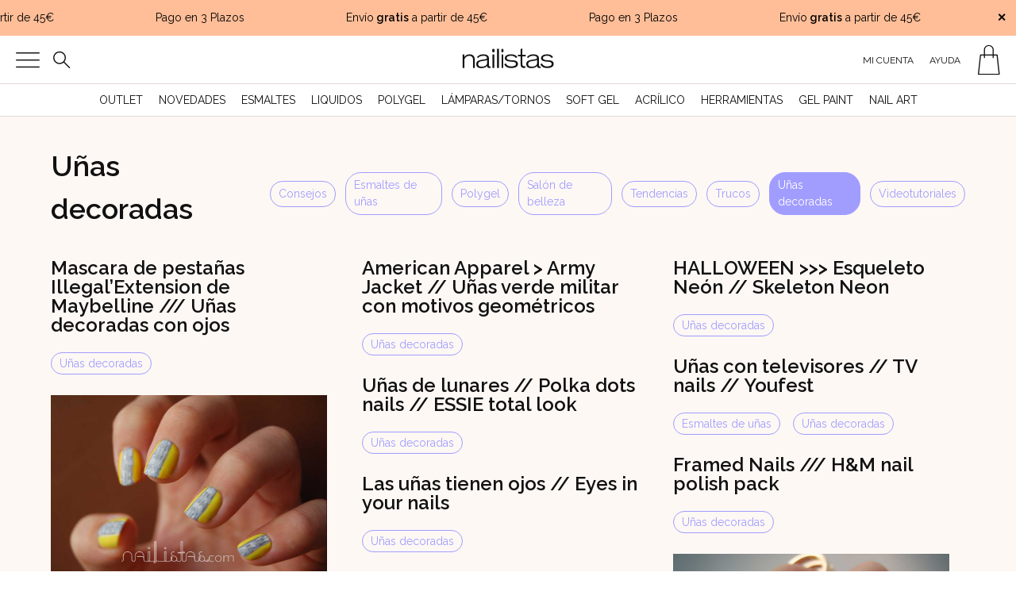

--- FILE ---
content_type: text/html; charset=UTF-8
request_url: https://www.nailistas.com/category/unas-decoradas/page/30/
body_size: 33917
content:
<!DOCTYPE html>
<html lang="es">
<head>
<meta charset="UTF-8" />

<title>Uñas decoradas- Nailistas</title>

<link href="https://www.nailistas.com/wp-content/themes/nailistas_shop/images/favicon.png" rel="icon" type="image/png">
        <link href="https://www.nailistas.com/wp-content/themes/nailistas_shop/images/touch.png" rel="apple-touch-icon-precomposed">

 	
		<meta charset="UTF-8" />

		<meta http-equiv="X-UA-Compatible" content="IE=edge,chrome=1">

		<meta name="viewport" content="width=device-width, initial-scale=1.0, maximum-scale=5.0">
		<meta name="image" content="https://www.nailistas.com/wp-content/themes/nailistas_shop/images/fb_share.jpg">

		<meta property="og:image" content="https://www.nailistas.com/wp-content/themes/nailistas_shop/images/fb_share.jpg">

	<link rel="pingback" href="https://www.nailistas.com/xmlrpc.php" />
	<link rel="alternate" type="application/rss+xml" title="Nailistas | Esmaltes permanentes y productos de uñas" href="https://www.nailistas.com/feed/" />
	<link rel="alternate" type="application/atom+xml" title="Nailistas | Esmaltes permanentes y productos de uñas" href="https://www.nailistas.com/feed/atom/" />
		<!--[if lt IE 9]>
		<script src="http://html5shim.googlecode.com/svn/trunk/html5.js"></script>
	<![endif]-->
	<link rel="preload" as="style" href="https://www.nailistas.com/wp-content/themes/nailistas_shop/css/fonts/stylesheet.css">
<link rel="preload" as="style" href="https://www.nailistas.com/wp-content/themes/nailistas_shop/css/icons/style.css">
<link rel="preload" as="style" href="https://www.nailistas.com/wp-content/themes/nailistas_shop/css/nailistas-iconos/style.css">
<meta name='robots' content='index, follow, max-image-preview:large, max-snippet:-1, max-video-preview:-1' />
	<style>img:is([sizes="auto" i], [sizes^="auto," i]) { contain-intrinsic-size: 3000px 1500px }</style>
	
<!-- Google Tag Manager for WordPress by gtm4wp.com -->
<script data-cfasync="false" data-pagespeed-no-defer>
	var gtm4wp_datalayer_name = "dataLayer";
	var dataLayer = dataLayer || [];
	const gtm4wp_use_sku_instead = false;
	const gtm4wp_currency = 'EUR';
	const gtm4wp_product_per_impression = 16;
	const gtm4wp_clear_ecommerce = false;
	const gtm4wp_datalayer_max_timeout = 2000;
</script>
<!-- End Google Tag Manager for WordPress by gtm4wp.com -->
<!-- Google Tag Manager by PYS -->
    <script data-cfasync="false" data-pagespeed-no-defer>
	    window.dataLayerPYS = window.dataLayerPYS || [];
	</script>
<!-- End Google Tag Manager by PYS -->
	<!-- This site is optimized with the Yoast SEO plugin v25.9 - https://yoast.com/wordpress/plugins/seo/ -->
	<link rel="canonical" href="https://www.nailistas.com/category/unas-decoradas/page/30/" />
	<link rel="prev" href="https://www.nailistas.com/category/unas-decoradas/page/29/" />
	<link rel="next" href="https://www.nailistas.com/category/unas-decoradas/page/31/" />
	<meta property="og:locale" content="es_ES" />
	<meta property="og:type" content="article" />
	<meta property="og:title" content="Uñas decoradas- Nailistas" />
	<meta property="og:url" content="https://www.nailistas.com/category/unas-decoradas/" />
	<meta property="og:site_name" content="Nailistas | Esmaltes permanentes y productos de uñas" />
	<meta name="twitter:card" content="summary_large_image" />
	<script type="application/ld+json" class="yoast-schema-graph">{"@context":"https://schema.org","@graph":[{"@type":"CollectionPage","@id":"https://www.nailistas.com/category/unas-decoradas/","url":"https://www.nailistas.com/category/unas-decoradas/page/30/","name":"Uñas decoradas- Nailistas","isPartOf":{"@id":"https://www.nailistas.com/#website"},"breadcrumb":{"@id":"https://www.nailistas.com/category/unas-decoradas/page/30/#breadcrumb"},"inLanguage":"es"},{"@type":"BreadcrumbList","@id":"https://www.nailistas.com/category/unas-decoradas/page/30/#breadcrumb","itemListElement":[{"@type":"ListItem","position":1,"name":"Portada","item":"https://www.nailistas.com/"},{"@type":"ListItem","position":2,"name":"Uñas decoradas"}]},{"@type":"WebSite","@id":"https://www.nailistas.com/#website","url":"https://www.nailistas.com/","name":"Nailistas | Esmaltes permanentes y productos de uñas","description":"Tienda online de esmaltes permanentes, polygel y productos de uñas. Envío 24h gratis a partir de 45 euros. Visita nuesto outlet.","publisher":{"@id":"https://www.nailistas.com/#organization"},"potentialAction":[{"@type":"SearchAction","target":{"@type":"EntryPoint","urlTemplate":"https://www.nailistas.com/?s={search_term_string}"},"query-input":{"@type":"PropertyValueSpecification","valueRequired":true,"valueName":"search_term_string"}}],"inLanguage":"es"},{"@type":"Organization","@id":"https://www.nailistas.com/#organization","name":"Nailistas","url":"https://www.nailistas.com/","logo":{"@type":"ImageObject","inLanguage":"es","@id":"https://www.nailistas.com/#/schema/logo/image/","url":"https://www.nailistas.com/wp-content/uploads/2023/11/nailistas_logo.png","contentUrl":"https://www.nailistas.com/wp-content/uploads/2023/11/nailistas_logo.png","width":1080,"height":1080,"caption":"Nailistas"},"image":{"@id":"https://www.nailistas.com/#/schema/logo/image/"},"sameAs":["https://www.facebook.com/Nailistas","https://www.tiktok.com/@somosnailistas","https://www.instagram.com/nailistas"]}]}</script>
	<!-- / Yoast SEO plugin. -->


<link rel='dns-prefetch' href='//static.klaviyo.com' />
<link rel='dns-prefetch' href='//ajax.googleapis.com' />
<link rel='dns-prefetch' href='//fonts.googleapis.com' />
<link href='http://fonts.googleapis.com' rel='preconnect' />
<link href='//fonts.gstatic.com' crossorigin='' rel='preconnect' />
<link rel="alternate" type="application/rss+xml" title="Nailistas | Esmaltes permanentes y productos de uñas &raquo; Categoría Uñas decoradas del feed" href="https://www.nailistas.com/category/unas-decoradas/feed/" />
<script type="text/javascript">
/* <![CDATA[ */
window._wpemojiSettings = {"baseUrl":"https:\/\/s.w.org\/images\/core\/emoji\/15.1.0\/72x72\/","ext":".png","svgUrl":"https:\/\/s.w.org\/images\/core\/emoji\/15.1.0\/svg\/","svgExt":".svg","source":{"concatemoji":"https:\/\/www.nailistas.com\/wp-includes\/js\/wp-emoji-release.min.js?ver=6.8.1"}};
/*! This file is auto-generated */
!function(i,n){var o,s,e;function c(e){try{var t={supportTests:e,timestamp:(new Date).valueOf()};sessionStorage.setItem(o,JSON.stringify(t))}catch(e){}}function p(e,t,n){e.clearRect(0,0,e.canvas.width,e.canvas.height),e.fillText(t,0,0);var t=new Uint32Array(e.getImageData(0,0,e.canvas.width,e.canvas.height).data),r=(e.clearRect(0,0,e.canvas.width,e.canvas.height),e.fillText(n,0,0),new Uint32Array(e.getImageData(0,0,e.canvas.width,e.canvas.height).data));return t.every(function(e,t){return e===r[t]})}function u(e,t,n){switch(t){case"flag":return n(e,"\ud83c\udff3\ufe0f\u200d\u26a7\ufe0f","\ud83c\udff3\ufe0f\u200b\u26a7\ufe0f")?!1:!n(e,"\ud83c\uddfa\ud83c\uddf3","\ud83c\uddfa\u200b\ud83c\uddf3")&&!n(e,"\ud83c\udff4\udb40\udc67\udb40\udc62\udb40\udc65\udb40\udc6e\udb40\udc67\udb40\udc7f","\ud83c\udff4\u200b\udb40\udc67\u200b\udb40\udc62\u200b\udb40\udc65\u200b\udb40\udc6e\u200b\udb40\udc67\u200b\udb40\udc7f");case"emoji":return!n(e,"\ud83d\udc26\u200d\ud83d\udd25","\ud83d\udc26\u200b\ud83d\udd25")}return!1}function f(e,t,n){var r="undefined"!=typeof WorkerGlobalScope&&self instanceof WorkerGlobalScope?new OffscreenCanvas(300,150):i.createElement("canvas"),a=r.getContext("2d",{willReadFrequently:!0}),o=(a.textBaseline="top",a.font="600 32px Arial",{});return e.forEach(function(e){o[e]=t(a,e,n)}),o}function t(e){var t=i.createElement("script");t.src=e,t.defer=!0,i.head.appendChild(t)}"undefined"!=typeof Promise&&(o="wpEmojiSettingsSupports",s=["flag","emoji"],n.supports={everything:!0,everythingExceptFlag:!0},e=new Promise(function(e){i.addEventListener("DOMContentLoaded",e,{once:!0})}),new Promise(function(t){var n=function(){try{var e=JSON.parse(sessionStorage.getItem(o));if("object"==typeof e&&"number"==typeof e.timestamp&&(new Date).valueOf()<e.timestamp+604800&&"object"==typeof e.supportTests)return e.supportTests}catch(e){}return null}();if(!n){if("undefined"!=typeof Worker&&"undefined"!=typeof OffscreenCanvas&&"undefined"!=typeof URL&&URL.createObjectURL&&"undefined"!=typeof Blob)try{var e="postMessage("+f.toString()+"("+[JSON.stringify(s),u.toString(),p.toString()].join(",")+"));",r=new Blob([e],{type:"text/javascript"}),a=new Worker(URL.createObjectURL(r),{name:"wpTestEmojiSupports"});return void(a.onmessage=function(e){c(n=e.data),a.terminate(),t(n)})}catch(e){}c(n=f(s,u,p))}t(n)}).then(function(e){for(var t in e)n.supports[t]=e[t],n.supports.everything=n.supports.everything&&n.supports[t],"flag"!==t&&(n.supports.everythingExceptFlag=n.supports.everythingExceptFlag&&n.supports[t]);n.supports.everythingExceptFlag=n.supports.everythingExceptFlag&&!n.supports.flag,n.DOMReady=!1,n.readyCallback=function(){n.DOMReady=!0}}).then(function(){return e}).then(function(){var e;n.supports.everything||(n.readyCallback(),(e=n.source||{}).concatemoji?t(e.concatemoji):e.wpemoji&&e.twemoji&&(t(e.twemoji),t(e.wpemoji)))}))}((window,document),window._wpemojiSettings);
/* ]]> */
</script>
<link rel='stylesheet' id='styles-css' href='https://www.nailistas.com/wp-content/themes/nailistas_shop/style.css?b-modified=1711058545&#038;ver=6.8.1' type='text/css' media='all' />
<link rel="preload" as="style" href="https://fonts.googleapis.com/css2?family=Raleway%3Aital%2Cwght%400%2C400%3B0%2C600%3B1%2C400%3B1%2C600&#038;display=swap&#038;ver=6.8.1" /><link rel='stylesheet' id='fonts-css' href='https://fonts.googleapis.com/css2?family=Raleway%3Aital%2Cwght%400%2C400%3B0%2C600%3B1%2C400%3B1%2C600&#038;display=swap&#038;ver=6.8.1' type='text/css' media='print' onload='this.media=&#34;all&#34;' />
<style id='wp-emoji-styles-inline-css' type='text/css'>

	img.wp-smiley, img.emoji {
		display: inline !important;
		border: none !important;
		box-shadow: none !important;
		height: 1em !important;
		width: 1em !important;
		margin: 0 0.07em !important;
		vertical-align: -0.1em !important;
		background: none !important;
		padding: 0 !important;
	}
</style>
<link rel='stylesheet' id='wp-block-library-css' href='https://www.nailistas.com/wp-includes/css/dist/block-library/style.min.css?ver=6.8.1' type='text/css' media='all' />
<style id='classic-theme-styles-inline-css' type='text/css'>
/*! This file is auto-generated */
.wp-block-button__link{color:#fff;background-color:#32373c;border-radius:9999px;box-shadow:none;text-decoration:none;padding:calc(.667em + 2px) calc(1.333em + 2px);font-size:1.125em}.wp-block-file__button{background:#32373c;color:#fff;text-decoration:none}
</style>
<style id='global-styles-inline-css' type='text/css'>
:root{--wp--preset--aspect-ratio--square: 1;--wp--preset--aspect-ratio--4-3: 4/3;--wp--preset--aspect-ratio--3-4: 3/4;--wp--preset--aspect-ratio--3-2: 3/2;--wp--preset--aspect-ratio--2-3: 2/3;--wp--preset--aspect-ratio--16-9: 16/9;--wp--preset--aspect-ratio--9-16: 9/16;--wp--preset--color--black: #000000;--wp--preset--color--cyan-bluish-gray: #abb8c3;--wp--preset--color--white: #ffffff;--wp--preset--color--pale-pink: #f78da7;--wp--preset--color--vivid-red: #cf2e2e;--wp--preset--color--luminous-vivid-orange: #ff6900;--wp--preset--color--luminous-vivid-amber: #fcb900;--wp--preset--color--light-green-cyan: #7bdcb5;--wp--preset--color--vivid-green-cyan: #00d084;--wp--preset--color--pale-cyan-blue: #8ed1fc;--wp--preset--color--vivid-cyan-blue: #0693e3;--wp--preset--color--vivid-purple: #9b51e0;--wp--preset--gradient--vivid-cyan-blue-to-vivid-purple: linear-gradient(135deg,rgba(6,147,227,1) 0%,rgb(155,81,224) 100%);--wp--preset--gradient--light-green-cyan-to-vivid-green-cyan: linear-gradient(135deg,rgb(122,220,180) 0%,rgb(0,208,130) 100%);--wp--preset--gradient--luminous-vivid-amber-to-luminous-vivid-orange: linear-gradient(135deg,rgba(252,185,0,1) 0%,rgba(255,105,0,1) 100%);--wp--preset--gradient--luminous-vivid-orange-to-vivid-red: linear-gradient(135deg,rgba(255,105,0,1) 0%,rgb(207,46,46) 100%);--wp--preset--gradient--very-light-gray-to-cyan-bluish-gray: linear-gradient(135deg,rgb(238,238,238) 0%,rgb(169,184,195) 100%);--wp--preset--gradient--cool-to-warm-spectrum: linear-gradient(135deg,rgb(74,234,220) 0%,rgb(151,120,209) 20%,rgb(207,42,186) 40%,rgb(238,44,130) 60%,rgb(251,105,98) 80%,rgb(254,248,76) 100%);--wp--preset--gradient--blush-light-purple: linear-gradient(135deg,rgb(255,206,236) 0%,rgb(152,150,240) 100%);--wp--preset--gradient--blush-bordeaux: linear-gradient(135deg,rgb(254,205,165) 0%,rgb(254,45,45) 50%,rgb(107,0,62) 100%);--wp--preset--gradient--luminous-dusk: linear-gradient(135deg,rgb(255,203,112) 0%,rgb(199,81,192) 50%,rgb(65,88,208) 100%);--wp--preset--gradient--pale-ocean: linear-gradient(135deg,rgb(255,245,203) 0%,rgb(182,227,212) 50%,rgb(51,167,181) 100%);--wp--preset--gradient--electric-grass: linear-gradient(135deg,rgb(202,248,128) 0%,rgb(113,206,126) 100%);--wp--preset--gradient--midnight: linear-gradient(135deg,rgb(2,3,129) 0%,rgb(40,116,252) 100%);--wp--preset--font-size--small: 13px;--wp--preset--font-size--medium: 20px;--wp--preset--font-size--large: 36px;--wp--preset--font-size--x-large: 42px;--wp--preset--spacing--20: 0.44rem;--wp--preset--spacing--30: 0.67rem;--wp--preset--spacing--40: 1rem;--wp--preset--spacing--50: 1.5rem;--wp--preset--spacing--60: 2.25rem;--wp--preset--spacing--70: 3.38rem;--wp--preset--spacing--80: 5.06rem;--wp--preset--shadow--natural: 6px 6px 9px rgba(0, 0, 0, 0.2);--wp--preset--shadow--deep: 12px 12px 50px rgba(0, 0, 0, 0.4);--wp--preset--shadow--sharp: 6px 6px 0px rgba(0, 0, 0, 0.2);--wp--preset--shadow--outlined: 6px 6px 0px -3px rgba(255, 255, 255, 1), 6px 6px rgba(0, 0, 0, 1);--wp--preset--shadow--crisp: 6px 6px 0px rgba(0, 0, 0, 1);}:where(.is-layout-flex){gap: 0.5em;}:where(.is-layout-grid){gap: 0.5em;}body .is-layout-flex{display: flex;}.is-layout-flex{flex-wrap: wrap;align-items: center;}.is-layout-flex > :is(*, div){margin: 0;}body .is-layout-grid{display: grid;}.is-layout-grid > :is(*, div){margin: 0;}:where(.wp-block-columns.is-layout-flex){gap: 2em;}:where(.wp-block-columns.is-layout-grid){gap: 2em;}:where(.wp-block-post-template.is-layout-flex){gap: 1.25em;}:where(.wp-block-post-template.is-layout-grid){gap: 1.25em;}.has-black-color{color: var(--wp--preset--color--black) !important;}.has-cyan-bluish-gray-color{color: var(--wp--preset--color--cyan-bluish-gray) !important;}.has-white-color{color: var(--wp--preset--color--white) !important;}.has-pale-pink-color{color: var(--wp--preset--color--pale-pink) !important;}.has-vivid-red-color{color: var(--wp--preset--color--vivid-red) !important;}.has-luminous-vivid-orange-color{color: var(--wp--preset--color--luminous-vivid-orange) !important;}.has-luminous-vivid-amber-color{color: var(--wp--preset--color--luminous-vivid-amber) !important;}.has-light-green-cyan-color{color: var(--wp--preset--color--light-green-cyan) !important;}.has-vivid-green-cyan-color{color: var(--wp--preset--color--vivid-green-cyan) !important;}.has-pale-cyan-blue-color{color: var(--wp--preset--color--pale-cyan-blue) !important;}.has-vivid-cyan-blue-color{color: var(--wp--preset--color--vivid-cyan-blue) !important;}.has-vivid-purple-color{color: var(--wp--preset--color--vivid-purple) !important;}.has-black-background-color{background-color: var(--wp--preset--color--black) !important;}.has-cyan-bluish-gray-background-color{background-color: var(--wp--preset--color--cyan-bluish-gray) !important;}.has-white-background-color{background-color: var(--wp--preset--color--white) !important;}.has-pale-pink-background-color{background-color: var(--wp--preset--color--pale-pink) !important;}.has-vivid-red-background-color{background-color: var(--wp--preset--color--vivid-red) !important;}.has-luminous-vivid-orange-background-color{background-color: var(--wp--preset--color--luminous-vivid-orange) !important;}.has-luminous-vivid-amber-background-color{background-color: var(--wp--preset--color--luminous-vivid-amber) !important;}.has-light-green-cyan-background-color{background-color: var(--wp--preset--color--light-green-cyan) !important;}.has-vivid-green-cyan-background-color{background-color: var(--wp--preset--color--vivid-green-cyan) !important;}.has-pale-cyan-blue-background-color{background-color: var(--wp--preset--color--pale-cyan-blue) !important;}.has-vivid-cyan-blue-background-color{background-color: var(--wp--preset--color--vivid-cyan-blue) !important;}.has-vivid-purple-background-color{background-color: var(--wp--preset--color--vivid-purple) !important;}.has-black-border-color{border-color: var(--wp--preset--color--black) !important;}.has-cyan-bluish-gray-border-color{border-color: var(--wp--preset--color--cyan-bluish-gray) !important;}.has-white-border-color{border-color: var(--wp--preset--color--white) !important;}.has-pale-pink-border-color{border-color: var(--wp--preset--color--pale-pink) !important;}.has-vivid-red-border-color{border-color: var(--wp--preset--color--vivid-red) !important;}.has-luminous-vivid-orange-border-color{border-color: var(--wp--preset--color--luminous-vivid-orange) !important;}.has-luminous-vivid-amber-border-color{border-color: var(--wp--preset--color--luminous-vivid-amber) !important;}.has-light-green-cyan-border-color{border-color: var(--wp--preset--color--light-green-cyan) !important;}.has-vivid-green-cyan-border-color{border-color: var(--wp--preset--color--vivid-green-cyan) !important;}.has-pale-cyan-blue-border-color{border-color: var(--wp--preset--color--pale-cyan-blue) !important;}.has-vivid-cyan-blue-border-color{border-color: var(--wp--preset--color--vivid-cyan-blue) !important;}.has-vivid-purple-border-color{border-color: var(--wp--preset--color--vivid-purple) !important;}.has-vivid-cyan-blue-to-vivid-purple-gradient-background{background: var(--wp--preset--gradient--vivid-cyan-blue-to-vivid-purple) !important;}.has-light-green-cyan-to-vivid-green-cyan-gradient-background{background: var(--wp--preset--gradient--light-green-cyan-to-vivid-green-cyan) !important;}.has-luminous-vivid-amber-to-luminous-vivid-orange-gradient-background{background: var(--wp--preset--gradient--luminous-vivid-amber-to-luminous-vivid-orange) !important;}.has-luminous-vivid-orange-to-vivid-red-gradient-background{background: var(--wp--preset--gradient--luminous-vivid-orange-to-vivid-red) !important;}.has-very-light-gray-to-cyan-bluish-gray-gradient-background{background: var(--wp--preset--gradient--very-light-gray-to-cyan-bluish-gray) !important;}.has-cool-to-warm-spectrum-gradient-background{background: var(--wp--preset--gradient--cool-to-warm-spectrum) !important;}.has-blush-light-purple-gradient-background{background: var(--wp--preset--gradient--blush-light-purple) !important;}.has-blush-bordeaux-gradient-background{background: var(--wp--preset--gradient--blush-bordeaux) !important;}.has-luminous-dusk-gradient-background{background: var(--wp--preset--gradient--luminous-dusk) !important;}.has-pale-ocean-gradient-background{background: var(--wp--preset--gradient--pale-ocean) !important;}.has-electric-grass-gradient-background{background: var(--wp--preset--gradient--electric-grass) !important;}.has-midnight-gradient-background{background: var(--wp--preset--gradient--midnight) !important;}.has-small-font-size{font-size: var(--wp--preset--font-size--small) !important;}.has-medium-font-size{font-size: var(--wp--preset--font-size--medium) !important;}.has-large-font-size{font-size: var(--wp--preset--font-size--large) !important;}.has-x-large-font-size{font-size: var(--wp--preset--font-size--x-large) !important;}
:where(.wp-block-post-template.is-layout-flex){gap: 1.25em;}:where(.wp-block-post-template.is-layout-grid){gap: 1.25em;}
:where(.wp-block-columns.is-layout-flex){gap: 2em;}:where(.wp-block-columns.is-layout-grid){gap: 2em;}
:root :where(.wp-block-pullquote){font-size: 1.5em;line-height: 1.6;}
</style>
<link rel='stylesheet' id='woocommerce-layout-css' href='https://www.nailistas.com/wp-content/uploads/hummingbird-assets/9880ca7201b3099c233346f03858e9f6.css' type='text/css' media='all' />
<link rel='stylesheet' id='woocommerce-smallscreen-css' href='https://www.nailistas.com/wp-content/uploads/hummingbird-assets/9e59d176a2cbe1c248bebfd618f23e06.css' type='text/css' media='only screen and (max-width: 768px)' />
<style id='woocommerce-inline-inline-css' type='text/css'>
.woocommerce form .form-row .required { visibility: visible; }
</style>
<link rel='stylesheet' id='wphb-1-css' href='https://www.nailistas.com/wp-content/uploads/hummingbird-assets/0be5e0ec7a34ca2a4fcf01d8821e0b5b.css' type='text/css' media='all' />
<link rel='stylesheet' id='wc-bundle-style-css' href='https://www.nailistas.com/wp-content/uploads/hummingbird-assets/1bae5ac546cd11331d3e07a5fec8b5c2.css' type='text/css' media='all' />
<link rel='stylesheet' id='wphb-2-css' href='https://www.nailistas.com/wp-content/uploads/hummingbird-assets/e53b102bcbc231adadf8939d89deebf5.css' type='text/css' media='' />
<script type="text/javascript" src="https://www.nailistas.com/wp-content/uploads/hummingbird-assets/b7aa9c99ac1bd6664c88aa691251ca19.js" id="cmplz-tcf-stub-js"></script>
<script type="text/javascript" src="https://ajax.googleapis.com/ajax/libs/jquery/3.1.1/jquery.min.js" id="jquery-js"></script>
<script type="text/javascript" id="wphb-3-js-extra">
/* <![CDATA[ */
var cmplz_tcf = {"cmp_url":"https:\/\/www.nailistas.com\/wp-content\/uploads\/complianz\/","retention_string":"Retenci\u00f3n en d\u00edas","undeclared_string":"No declarado","isServiceSpecific":"1","excludedVendors":{"15":15,"46":46,"56":56,"66":66,"110":110,"119":119,"139":139,"141":141,"174":174,"192":192,"262":262,"295":295,"375":375,"377":377,"387":387,"415":415,"427":427,"431":431,"435":435,"508":508,"512":512,"521":521,"527":527,"531":531,"569":569,"581":581,"587":587,"615":615,"626":626,"644":644,"667":667,"713":713,"733":733,"734":734,"736":736,"748":748,"756":756,"776":776,"806":806,"822":822,"830":830,"836":836,"856":856,"876":876,"879":879,"882":882,"888":888,"890":890,"894":894,"901":901,"909":909,"970":970,"986":986,"996":996,"1013":1013,"1015":1015,"1018":1018,"1022":1022,"1039":1039,"1044":1044,"1051":1051,"1075":1075,"1078":1078,"1079":1079,"1094":1094,"1107":1107,"1121":1121,"1124":1124,"1139":1139,"1141":1141,"1149":1149,"1156":1156,"1164":1164,"1167":1167,"1173":1173,"1181":1181,"1184":1184,"1199":1199,"1211":1211,"1216":1216,"1252":1252,"1263":1263,"1293":1293,"1294":1294,"1298":1298,"1305":1305,"1319":1319,"1342":1342,"1343":1343,"1351":1351,"1355":1355,"1365":1365,"1366":1366,"1368":1368,"1371":1371,"1373":1373,"1383":1383,"1387":1387,"1391":1391,"1405":1405,"1418":1418,"1423":1423,"1425":1425,"1428":1428,"1440":1440,"1442":1442,"1482":1482,"1485":1485,"1492":1492,"1495":1495,"1496":1496,"1498":1498,"1503":1503,"1508":1508,"1509":1509,"1510":1510,"1519":1519},"purposes":[1,2,3,4,5,6,7,8,9,10,11],"specialPurposes":[1,2],"features":[1,2,3],"specialFeatures":[],"publisherCountryCode":"ES","lspact":"N","ccpa_applies":"","ac_mode":"1","debug":"","prefix":"cmplz_"};;;var woocommerce_params = {"ajax_url":"\/wp-admin\/admin-ajax.php","wc_ajax_url":"\/?wc-ajax=%%endpoint%%","i18n_password_show":"Mostrar contrase\u00f1a","i18n_password_hide":"Ocultar contrase\u00f1a"};;;var wc_add_to_cart_params = {"ajax_url":"\/wp-admin\/admin-ajax.php","wc_ajax_url":"\/?wc-ajax=%%endpoint%%","i18n_view_cart":"Ver carrito","cart_url":"https:\/\/www.nailistas.com\/carro\/","is_cart":"","cart_redirect_after_add":"no"};
/* ]]> */
</script>
<script type="text/javascript" src="https://www.nailistas.com/wp-content/uploads/hummingbird-assets/3420de9c46a2f4972662b54ddb00e3a2.js" id="wphb-3-js"></script>
<script type="text/javascript" id="WCPAY_ASSETS-js-extra">
/* <![CDATA[ */
var wcpayAssets = {"url":"https:\/\/www.nailistas.com\/wp-content\/plugins\/woocommerce-payments\/dist\/"};
/* ]]> */
</script>
<script type="text/javascript" src="https://www.nailistas.com/wp-content/uploads/hummingbird-assets/45afaaa8e5a16afffbd15b4b91717738.js" id="cssmenu-scripts-js"></script>
<script type="text/javascript" id="wc-settings-dep-in-header-js-after">
/* <![CDATA[ */
console.warn( "Scripts that have a dependency on [wc-settings, wc-blocks-checkout] must be loaded in the footer, klaviyo-klaviyo-checkout-block-editor-script was registered to load in the header, but has been switched to load in the footer instead. See https://github.com/woocommerce/woocommerce-gutenberg-products-block/pull/5059" );
console.warn( "Scripts that have a dependency on [wc-settings, wc-blocks-checkout] must be loaded in the footer, klaviyo-klaviyo-checkout-block-view-script was registered to load in the header, but has been switched to load in the footer instead. See https://github.com/woocommerce/woocommerce-gutenberg-products-block/pull/5059" );
/* ]]> */
</script>
<link rel="https://api.w.org/" href="https://www.nailistas.com/wp-json/" /><link rel="alternate" title="JSON" type="application/json" href="https://www.nailistas.com/wp-json/wp/v2/categories/15" /><link rel="EditURI" type="application/rsd+xml" title="RSD" href="https://www.nailistas.com/xmlrpc.php?rsd" />

			<style>.cmplz-hidden {
					display: none !important;
				}</style>
<!-- Google Tag Manager for WordPress by gtm4wp.com -->
<!-- GTM Container placement set to manual -->
<script data-cfasync="false" data-pagespeed-no-defer type="text/javascript">
	var dataLayer_content = {"visitorLoginState":"logged-out","visitorType":"visitor-logged-out","visitorUsername":"","pageTitle":"Uñas decoradas- Nailistas","pagePostType":"post","pagePostType2":"category-post","pageCategory":["unas-decoradas"],"customerTotalOrders":0,"customerTotalOrderValue":0,"customerFirstName":"","customerLastName":"","customerBillingFirstName":"","customerBillingLastName":"","customerBillingCompany":"","customerBillingAddress1":"","customerBillingAddress2":"","customerBillingCity":"","customerBillingState":"","customerBillingPostcode":"","customerBillingCountry":"","customerBillingEmail":"","customerBillingEmailHash":"","customerBillingPhone":"","customerShippingFirstName":"","customerShippingLastName":"","customerShippingCompany":"","customerShippingAddress1":"","customerShippingAddress2":"","customerShippingCity":"","customerShippingState":"","customerShippingPostcode":"","customerShippingCountry":"","cartContent":{"totals":{"applied_coupons":[],"discount_total":0,"subtotal":0,"total":0},"items":[]}};
	dataLayer.push( dataLayer_content );
</script>
<script data-cfasync="false" data-pagespeed-no-defer type="text/javascript">
(function(w,d,s,l,i){w[l]=w[l]||[];w[l].push({'gtm.start':
new Date().getTime(),event:'gtm.js'});var f=d.getElementsByTagName(s)[0],
j=d.createElement(s),dl=l!='dataLayer'?'&l='+l:'';j.async=true;j.src=
'//www.googletagmanager.com/gtm.js?id='+i+dl;f.parentNode.insertBefore(j,f);
})(window,document,'script','dataLayer','GTM-5HDKW2T');
</script>
<!-- End Google Tag Manager for WordPress by gtm4wp.com -->		<style>
			.dgwt-wcas-ico-magnifier,.dgwt-wcas-ico-magnifier-handler{max-width:20px}.dgwt-wcas-search-wrapp{max-width:600px}		</style>
			<noscript><style>.woocommerce-product-gallery{ opacity: 1 !important; }</style></noscript>
	
<!-- Meta Pixel Code -->
<script data-service="facebook" data-category="marketing" type="text/plain">
!function(f,b,e,v,n,t,s){if(f.fbq)return;n=f.fbq=function(){n.callMethod?
n.callMethod.apply(n,arguments):n.queue.push(arguments)};if(!f._fbq)f._fbq=n;
n.push=n;n.loaded=!0;n.version='2.0';n.queue=[];t=b.createElement(e);t.async=!0;
t.src=v;s=b.getElementsByTagName(e)[0];s.parentNode.insertBefore(t,s)}(window,
document,'script','https://connect.facebook.net/en_US/fbevents.js');
</script>
<!-- End Meta Pixel Code -->
<script data-service="facebook" data-category="marketing" type="text/plain">var url = window.location.origin + '?ob=open-bridge';
            fbq('set', 'openbridge', '755729154604599', url);
fbq('init', '755729154604599', {}, {
    "agent": "wordpress-6.8.1-4.1.5"
})</script><script data-service="facebook" data-category="marketing" type="text/plain">
    fbq('track', 'PageView', []);
  </script>		<style type="text/css" id="wp-custom-css">
			#sq_pm_pp3 {
  padding-left: 5px !important;
	border: none !important;
}
.Sequra__PromotionalWidgetWrapper {
	margin-top: 10px !important;
}
@media only screen and (max-width: 768px) {
	.Sequra__PromotionalWidgetWrapper {
		margin-top: 0px !important;
		margin-bottom: 10px !important;
	}
}		</style>
		
<script>window.MSInputMethodContext && document.documentMode && document.write('<script src="https://www.nailistas.com/wp-content/themes/nailistas_shop/js/ie11CustomProperties.js"><\x2fscript>');</script>



  

  	
  	<script>
	  	
var setCookie = function(cname, cvalue, exdays) {
  var d = new Date();
  d.setTime(d.getTime() + (exdays * 24 * 60 * 60 * 1000));
  var expires = "expires=" + d.toUTCString();
  document.cookie = cname + "=" + cvalue + "; " + expires;
}


var getCookie = function(cname) {
  var name = cname + "=";
  var ca = document.cookie.split(';');
  for (var i = 0; i < ca.length; i++) {
    var c = ca[i];
    while (c.charAt(0) == ' ') c = c.substring(1);
    if (c.indexOf(name) == 0) return c.substring(name.length, c.length);
  }
  return "";
}
jQuery(document).ready(function($) {
  if (getCookie("closed") == "closed") {
    $(".alert-nailistas-cont").hide();
  } else {	  
    $(".alert-nailistas-cont").addClass('shown');
var result = $(".alert-nailistas-cont").outerHeight();
    $('#logo').css('margin-top', result);	  
  }
 




  jQuery(".alert-close").click(function() {
    jQuery(".alert-nailistas").remove();
    $('#logo').removeAttr('style');
    setCookie("closed", "closed", 365)
  });
});


</script>

  	
  	
</head>

<body data-cmplz=1 id="top" class="archive paged category category-unas-decoradas category-15 paged-30 category-paged-30 wp-theme-nailistas_shop theme-nailistas_shop user-registration-page woocommerce-no-js cat-15-id" >

<div class="none">
	<p><a href="#content">Skip to Content</a></p></div><!--.none-->


	
	
<div class="alert-nailistas-cont">
<div class="alert-nailistas text-section marquee-wrap" style="background-color:#FFBE98; color:#000000;">

	<div class="mensaje">

	    <div class="marquee-content" style="animation: marquee 30s linear infinite;">
<div class="marquee-content-int"><p>Envío<b> gratis</b> a partir de 45€</p>
</div>
<div class="marquee-content-int"><p>Pago en 3 Plazos</p>
</div>
</div>

 <div class="marquee-content" style="animation: marquee 30s linear infinite;">
<div class="marquee-content-int"><p>Envío<b> gratis</b> a partir de 45€</p>
</div>
<div class="marquee-content-int"><p>Pago en 3 Plazos</p>
</div>
</div>

 <div class="marquee-content" style="animation: marquee 30s linear infinite;">
<div class="marquee-content-int"><p>Envío<b> gratis</b> a partir de 45€</p>
</div>
<div class="marquee-content-int"><p>Pago en 3 Plazos</p>
</div>
</div>
	
	</div>
	<div class="alert-close" style="background-color:#FFBE98;">✕</div>

</div></div>


<div id="header">
		
	<header class="flex-row">
		
		<div class="menu-lupa">
		<div id="mobile-menu"><span class="icono-hamburgueso1"></span></div>
		
		<div id="mobile-search"><span class="icono-lupa"></span></div>
		</div>


		<div id="logom"><a href="https://www.nailistas.com" title="Nailistas | Esmaltes permanentes y productos de uñas"><span class="icon-logo" style="font-size: 45px"></span></a></div>			



			<div id="right-nav">
		<div id="nav-secondary"><nav><div class="menu-cuenta-container"><ul id="menu-cuenta" class="menu"><li id="menu-item-33608" class="menu-item menu-item-type-post_type menu-item-object-page menu-item-33608"><a href="https://www.nailistas.com/my-account/">Mi cuenta</a></li>
<li id="menu-item-33609" class="menu-item menu-item-type-post_type menu-item-object-page menu-item-33609"><a href="https://www.nailistas.com/ayuda/">Ayuda</a></li>
</ul></div></nav></div>		
			<a class="cart-contents carrete" href="https://www.nailistas.com/carro/" title="View your shopping cart">           <span class="icono-cesta"></span> 
        </a>			</div> 
	
		
			
	
	</header>

	<div class="flex-row menufijo">	
<div class="menu-principal-container"><ul id="menu-principal" class="menu"><li id="menu-item-33607" class="menu-item menu-item-type-taxonomy menu-item-object-product_cat menu-item-33607"><a href="https://www.nailistas.com/categoria-producto/liquidacion/">Outlet</a></li>
<li id="menu-item-54263" class="menu-item menu-item-type-taxonomy menu-item-object-product_cat menu-item-54263"><a href="https://www.nailistas.com/categoria-producto/novedades/">Novedades</a></li>
<li id="menu-item-55825" class="menu-item menu-item-type-taxonomy menu-item-object-product_cat menu-item-55825"><a href="https://www.nailistas.com/categoria-producto/esmaltes-permanentes/">Esmaltes</a></li>
<li id="menu-item-56030" class="menu-item menu-item-type-taxonomy menu-item-object-product_cat menu-item-56030"><a href="https://www.nailistas.com/categoria-producto/liquidos-manicura/">liquidos</a></li>
<li id="menu-item-33606" class="menu-item menu-item-type-taxonomy menu-item-object-product_cat menu-item-33606"><a href="https://www.nailistas.com/categoria-producto/polygel/">Polygel</a></li>
<li id="menu-item-33602" class="menu-item menu-item-type-taxonomy menu-item-object-product_cat menu-item-33602"><a href="https://www.nailistas.com/categoria-producto/lamparas-uv-led/">Lámparas/Tornos</a></li>
<li id="menu-item-40561" class="menu-item menu-item-type-taxonomy menu-item-object-product_cat menu-item-40561"><a href="https://www.nailistas.com/categoria-producto/soft-gel/">Soft Gel</a></li>
<li id="menu-item-40948" class="menu-item menu-item-type-taxonomy menu-item-object-product_cat menu-item-40948"><a href="https://www.nailistas.com/categoria-producto/acrilico/">Acrílico</a></li>
<li id="menu-item-33604" class="menu-item menu-item-type-taxonomy menu-item-object-product_cat menu-item-33604"><a href="https://www.nailistas.com/categoria-producto/herramientas-pinceles/">Herramientas</a></li>
<li id="menu-item-40147" class="menu-item menu-item-type-taxonomy menu-item-object-product_cat menu-item-40147"><a href="https://www.nailistas.com/categoria-producto/gel-paint/">Gel Paint</a></li>
<li id="menu-item-33605" class="menu-item menu-item-type-taxonomy menu-item-object-product_cat menu-item-33605"><a href="https://www.nailistas.com/categoria-producto/nail-art/">Nail Art</a></li>
</ul></div></div>		


</div>

<!--#header-->



	<div id="main" class="fadein"><!-- this encompasses the entire Web site -->

<section class="blog">
<div class="max-container"><div class="page-title">
	<h1>	Uñas decoradas</h1>
	
	<div class="menu-blog-container"><ul id="menu-blog" class="menu"><li id="menu-item-15662" class="menu-item menu-item-type-taxonomy menu-item-object-category menu-item-15662"><a href="https://www.nailistas.com/category/consejos/">Consejos</a></li>
<li id="menu-item-15663" class="menu-item menu-item-type-taxonomy menu-item-object-category menu-item-15663"><a href="https://www.nailistas.com/category/esmaltes-de-unas/">Esmaltes de uñas</a></li>
<li id="menu-item-15664" class="menu-item menu-item-type-taxonomy menu-item-object-category menu-item-15664"><a href="https://www.nailistas.com/category/polygel/">Polygel</a></li>
<li id="menu-item-15665" class="menu-item menu-item-type-taxonomy menu-item-object-category menu-item-15665"><a href="https://www.nailistas.com/category/salon-de-belleza/">Salón de belleza</a></li>
<li id="menu-item-15666" class="menu-item menu-item-type-taxonomy menu-item-object-category menu-item-15666"><a href="https://www.nailistas.com/category/tendencias/">Tendencias</a></li>
<li id="menu-item-15667" class="menu-item menu-item-type-taxonomy menu-item-object-category menu-item-15667"><a href="https://www.nailistas.com/category/trucos/">Trucos</a></li>
<li id="menu-item-15668" class="menu-item menu-item-type-taxonomy menu-item-object-category current-menu-item menu-item-15668"><a href="https://www.nailistas.com/category/unas-decoradas/" aria-current="page">Uñas decoradas</a></li>
<li id="menu-item-15669" class="menu-item menu-item-type-taxonomy menu-item-object-category menu-item-15669"><a href="https://www.nailistas.com/category/videotutorial/">Videotutoriales</a></li>
</ul></div>			

	
	</div></div>







	


<div class="max-container">
    <div class="masonry"  data-columns>
	


								

<div class="blog-post">
	
<div class="featured-img">
<a href="https://www.nailistas.com/mascara-de-pestanas-illegalextension-de-maybelline-unas-decoradas-con-ojos/" title="Mascara de pestañas Illegal&#8217;Extension de Maybelline /// Uñas decoradas con ojos">
</a>
</div>

<div class="bloginfo" >
	
<h2>
<a href="https://www.nailistas.com/mascara-de-pestanas-illegalextension-de-maybelline-unas-decoradas-con-ojos/" title="Mascara de pestañas Illegal&#8217;Extension de Maybelline /// Uñas decoradas con ojos">
Mascara de pestañas Illegal&#8217;Extension de Maybelline /// Uñas decoradas con ojos</a>
</h2>

 <ul class="post-categories">
	<li><a href="https://www.nailistas.com/category/unas-decoradas/" rel="category tag">Uñas decoradas</a></li></ul> 


	
	
	</div>
</div>								
			


								

<div class="blog-post">
	
<div class="featured-img">
<a href="https://www.nailistas.com/american-apparel-army-jacket-unas-verde-militar-con-motivos-geometricos/" title="American Apparel > Army Jacket // Uñas verde militar con motivos geométricos">
</a>
</div>

<div class="bloginfo" >
	
<h2>
<a href="https://www.nailistas.com/american-apparel-army-jacket-unas-verde-militar-con-motivos-geometricos/" title="American Apparel > Army Jacket // Uñas verde militar con motivos geométricos">
American Apparel > Army Jacket // Uñas verde militar con motivos geométricos</a>
</h2>

 <ul class="post-categories">
	<li><a href="https://www.nailistas.com/category/unas-decoradas/" rel="category tag">Uñas decoradas</a></li></ul> 


	
	
	</div>
</div>								
			


								

<div class="blog-post">
	
<div class="featured-img">
<a href="https://www.nailistas.com/halloween-esqueleto-neon-skeleton-neon/" title="HALLOWEEN >>> Esqueleto Neón // Skeleton Neon">
</a>
</div>

<div class="bloginfo" >
	
<h2>
<a href="https://www.nailistas.com/halloween-esqueleto-neon-skeleton-neon/" title="HALLOWEEN >>> Esqueleto Neón // Skeleton Neon">
HALLOWEEN >>> Esqueleto Neón // Skeleton Neon</a>
</h2>

 <ul class="post-categories">
	<li><a href="https://www.nailistas.com/category/unas-decoradas/" rel="category tag">Uñas decoradas</a></li></ul> 


	
	
	</div>
</div>								
			


								

<div class="blog-post">
	
<div class="featured-img">
<a href="https://www.nailistas.com/reto-moda-mary-katrantzou-nails-yellow-and-grey/" title="Reto >>> Moda // Mary Katrantzou Nails // Yellow and Grey">
<img width="1000" height="665" src="https://www.nailistas.com/wp-content/uploads/2012/10/mary_katrantzou_nails02_nailistas.jpg" class="attachment-medium size-medium wp-post-image" alt="" decoding="async" fetchpriority="high" srcset="https://www.nailistas.com/wp-content/uploads/2012/10/mary_katrantzou_nails02_nailistas.jpg 1000w, https://www.nailistas.com/wp-content/uploads/2012/10/mary_katrantzou_nails02_nailistas-768x511.jpg 768w, https://www.nailistas.com/wp-content/uploads/2012/10/mary_katrantzou_nails02_nailistas-64x43.jpg 64w, https://www.nailistas.com/wp-content/uploads/2012/10/mary_katrantzou_nails02_nailistas-960x638.jpg 960w, https://www.nailistas.com/wp-content/uploads/2012/10/mary_katrantzou_nails02_nailistas-720x478.jpg 720w, https://www.nailistas.com/wp-content/uploads/2012/10/mary_katrantzou_nails02_nailistas-900x598.jpg 900w" sizes="(max-width: 1000px) 100vw, 1000px" /></a>
</div>

<div class="bloginfo" >
	
<h2>
<a href="https://www.nailistas.com/reto-moda-mary-katrantzou-nails-yellow-and-grey/" title="Reto >>> Moda // Mary Katrantzou Nails // Yellow and Grey">
Reto >>> Moda // Mary Katrantzou Nails // Yellow and Grey</a>
</h2>

 <ul class="post-categories">
	<li><a href="https://www.nailistas.com/category/unas-decoradas/" rel="category tag">Uñas decoradas</a></li></ul> 


	
	
	</div>
</div>								
			


								

<div class="blog-post">
	
<div class="featured-img">
<a href="https://www.nailistas.com/unas-de-lunares-polka-dots-nails-essie-total-look/" title="Uñas de lunares // Polka dots nails // ESSIE total look">
</a>
</div>

<div class="bloginfo" >
	
<h2>
<a href="https://www.nailistas.com/unas-de-lunares-polka-dots-nails-essie-total-look/" title="Uñas de lunares // Polka dots nails // ESSIE total look">
Uñas de lunares // Polka dots nails // ESSIE total look</a>
</h2>

 <ul class="post-categories">
	<li><a href="https://www.nailistas.com/category/unas-decoradas/" rel="category tag">Uñas decoradas</a></li></ul> 


	
	
	</div>
</div>								
			


								

<div class="blog-post">
	
<div class="featured-img">
<a href="https://www.nailistas.com/unas-con-televisores-tv-nails-youfest/" title="Uñas con televisores  // TV nails // Youfest">
</a>
</div>

<div class="bloginfo" >
	
<h2>
<a href="https://www.nailistas.com/unas-con-televisores-tv-nails-youfest/" title="Uñas con televisores  // TV nails // Youfest">
Uñas con televisores  // TV nails // Youfest</a>
</h2>

 <ul class="post-categories">
	<li><a href="https://www.nailistas.com/category/esmaltes-de-unas/" rel="category tag">Esmaltes de uñas</a></li>
	<li><a href="https://www.nailistas.com/category/unas-decoradas/" rel="category tag">Uñas decoradas</a></li></ul> 


	
	
	</div>
</div>								
			


								

<div class="blog-post">
	
<div class="featured-img">
<a href="https://www.nailistas.com/tribal-print-nails-motivos-tribales-para-las-unas/" title="Tribal print nails /// Motivos tribales para las uñas">
</a>
</div>

<div class="bloginfo" >
	
<h2>
<a href="https://www.nailistas.com/tribal-print-nails-motivos-tribales-para-las-unas/" title="Tribal print nails /// Motivos tribales para las uñas">
Tribal print nails /// Motivos tribales para las uñas</a>
</h2>

 <ul class="post-categories">
	<li><a href="https://www.nailistas.com/category/unas-decoradas/" rel="category tag">Uñas decoradas</a></li></ul> 


	
	
	</div>
</div>								
			


								

<div class="blog-post">
	
<div class="featured-img">
<a href="https://www.nailistas.com/las-unas-tienen-ojos-eyes-in-your-nails/" title="Las uñas tienen ojos // Eyes in your nails">
</a>
</div>

<div class="bloginfo" >
	
<h2>
<a href="https://www.nailistas.com/las-unas-tienen-ojos-eyes-in-your-nails/" title="Las uñas tienen ojos // Eyes in your nails">
Las uñas tienen ojos // Eyes in your nails</a>
</h2>

 <ul class="post-categories">
	<li><a href="https://www.nailistas.com/category/unas-decoradas/" rel="category tag">Uñas decoradas</a></li></ul> 


	
	
	</div>
</div>								
			


								

<div class="blog-post">
	
<div class="featured-img">
<a href="https://www.nailistas.com/framed-nails-hm-nail-polish-pack/" title="Framed Nails /// H&#038;M nail polish pack">
</a>
</div>

<div class="bloginfo" >
	
<h2>
<a href="https://www.nailistas.com/framed-nails-hm-nail-polish-pack/" title="Framed Nails /// H&#038;M nail polish pack">
Framed Nails /// H&#038;M nail polish pack</a>
</h2>

 <ul class="post-categories">
	<li><a href="https://www.nailistas.com/category/unas-decoradas/" rel="category tag">Uñas decoradas</a></li></ul> 


	
	
	</div>
</div>								
			


								

<div class="blog-post">
	
<div class="featured-img">
<a href="https://www.nailistas.com/kiko-makeup-holografico-402-peacock-green/" title="Kiko Makeup Holográfico >>> 402 Peacock green">
</a>
</div>

<div class="bloginfo" >
	
<h2>
<a href="https://www.nailistas.com/kiko-makeup-holografico-402-peacock-green/" title="Kiko Makeup Holográfico >>> 402 Peacock green">
Kiko Makeup Holográfico >>> 402 Peacock green</a>
</h2>

 <ul class="post-categories">
	<li><a href="https://www.nailistas.com/category/unas-decoradas/" rel="category tag">Uñas decoradas</a></li></ul> 


	
	
	</div>
</div>								
			


								

<div class="blog-post">
	
<div class="featured-img">
<a href="https://www.nailistas.com/sephora-l67-moody-woman-bundle-monster-verde-negro-manicure/" title="Sephora >>> L67 Moody woman // Bundle Monster Verde &#038; Negro manicure">
</a>
</div>

<div class="bloginfo" >
	
<h2>
<a href="https://www.nailistas.com/sephora-l67-moody-woman-bundle-monster-verde-negro-manicure/" title="Sephora >>> L67 Moody woman // Bundle Monster Verde &#038; Negro manicure">
Sephora >>> L67 Moody woman // Bundle Monster Verde &#038; Negro manicure</a>
</h2>

 <ul class="post-categories">
	<li><a href="https://www.nailistas.com/category/unas-decoradas/" rel="category tag">Uñas decoradas</a></li></ul> 


	
	
	</div>
</div>								
			


								

<div class="blog-post">
	
<div class="featured-img">
<a href="https://www.nailistas.com/unas-geometricas-geometric-nails/" title="Uñas geométricas /// Geometric nails">
<img width="1000" height="665" src="https://www.nailistas.com/wp-content/uploads/2012/09/degradado_gris02_nailistas.jpg" class="attachment-medium size-medium wp-post-image" alt="" decoding="async" srcset="https://www.nailistas.com/wp-content/uploads/2012/09/degradado_gris02_nailistas.jpg 1000w, https://www.nailistas.com/wp-content/uploads/2012/09/degradado_gris02_nailistas-768x511.jpg 768w, https://www.nailistas.com/wp-content/uploads/2012/09/degradado_gris02_nailistas-64x43.jpg 64w, https://www.nailistas.com/wp-content/uploads/2012/09/degradado_gris02_nailistas-960x638.jpg 960w, https://www.nailistas.com/wp-content/uploads/2012/09/degradado_gris02_nailistas-720x478.jpg 720w, https://www.nailistas.com/wp-content/uploads/2012/09/degradado_gris02_nailistas-900x598.jpg 900w" sizes="(max-width: 1000px) 100vw, 1000px" /></a>
</div>

<div class="bloginfo" >
	
<h2>
<a href="https://www.nailistas.com/unas-geometricas-geometric-nails/" title="Uñas geométricas /// Geometric nails">
Uñas geométricas /// Geometric nails</a>
</h2>

 <ul class="post-categories">
	<li><a href="https://www.nailistas.com/category/unas-decoradas/" rel="category tag">Uñas decoradas</a></li></ul> 


	
	
	</div>
</div>								
			
	
    </div>
</div>


			
	
</section>


				<div class="clear"></div>

<div class="page-numbers">
					
	<nav class="navigation pagination" aria-label="Paginación de entradas">
		<h2 class="screen-reader-text">Paginación de entradas</h2>
		<div class="nav-links"><a class="prev page-numbers" href="https://www.nailistas.com/category/unas-decoradas/page/29/">←</a>
<a aria-label="Página 1" class="page-numbers" href="https://www.nailistas.com/category/unas-decoradas/">1</a>
<span class="page-numbers dots">&hellip;</span>
<a aria-label="Página 29" class="page-numbers" href="https://www.nailistas.com/category/unas-decoradas/page/29/">29</a>
<span aria-label="Página 30" aria-current="page" class="page-numbers current">30</span>
<a aria-label="Página 31" class="page-numbers" href="https://www.nailistas.com/category/unas-decoradas/page/31/">31</a>
<a class="next page-numbers" href="https://www.nailistas.com/category/unas-decoradas/page/31/">→</a></div>
	</nav></div>

	<div class="clear"></div>
</div><!--#main-->




<div id="footer">
	
	
	
	
		
	<footer>


<a href="https://www.nailistas.com" title="Nailistas | Esmaltes permanentes y productos de uñas"><span class="icon-logo"></span></a>


<div class="social">
<div class="menu-social-container"><ul id="menu-social" class="menu"><li id="menu-item-15685" class="menu-item menu-item-type-custom menu-item-object-custom menu-item-15685"><a target="_blank" rel="noopener" href="https://www.tiktok.com/@somosnailistas" aria-label="Tik Tok"><span class="icono-tiktok"></span></a></li>
<li id="menu-item-15686" class="menu-item menu-item-type-custom menu-item-object-custom menu-item-15686"><a target="_blank" rel="noopener" href="https://www.instagram.com/nailistas/" aria-label="Instagram"><span class="icon-instagram"></span></a></li>
<li id="menu-item-15687" class="menu-item menu-item-type-custom menu-item-object-custom menu-item-15687"><a target="_blank" rel="noopener" href="https://www.youtube.com/user/Nailistas" aria-label="Facebook"><span class="icon-youtube2"></span></a></li>
</ul></div>
</div>

<div class="legal"><div class="menu-legal-container"><ul id="menu-legal" class="menu"><li id="menu-item-15657" class="menu-item menu-item-type-post_type menu-item-object-page menu-item-15657"><a href="https://www.nailistas.com/aviso-legal/">Aviso Legal</a></li>
<li id="menu-item-55783" class="menu-item menu-item-type-post_type menu-item-object-page menu-item-privacy-policy menu-item-55783"><a rel="privacy-policy" href="https://www.nailistas.com/politica-de-privacidad/">Política de Privacidad</a></li>
<li id="menu-item-15658" class="menu-item menu-item-type-post_type menu-item-object-page menu-item-15658"><a href="https://www.nailistas.com/condiciones-generales/">Condiciones Generales de Venta</a></li>
<li id="menu-item-15660" class="menu-item menu-item-type-post_type menu-item-object-page menu-item-15660"><a href="https://www.nailistas.com/contacto/">Contacto</a></li>
<li id="menu-item-47329" class="menu-item menu-item-type-custom menu-item-object-custom menu-item-47329"><a target="_blank" href="https://wa.me/+34613044343"><span class="icon-whatsapp"></span></a></li>
</ul></div></div>


<div class="clear"></div>
	
	</footer>
	
	
	</div><!--#footer-->




</div><!--#main-->
	
	
			
			<div class="menu-side">


<div class="menu-header">
	<a href="https://www.nailistas.com" title="Nailistas | Esmaltes permanentes y productos de uñas"><span class="logomenu icon-logo"></span></a>

	<div class="icon-x cerrar"></div>
</div>

<div class="menu-header">
					<div  class="dgwt-wcas-search-wrapp dgwt-wcas-no-submit woocommerce dgwt-wcas-style-solaris js-dgwt-wcas-layout-classic dgwt-wcas-layout-classic js-dgwt-wcas-mobile-overlay-disabled">
		<form class="dgwt-wcas-search-form" role="search" action="https://www.nailistas.com/" method="get">
		<div class="dgwt-wcas-sf-wrapp">
							<svg class="dgwt-wcas-ico-magnifier" xmlns="http://www.w3.org/2000/svg"
					 xmlns:xlink="http://www.w3.org/1999/xlink" x="0px" y="0px"
					 viewBox="0 0 51.539 51.361" xml:space="preserve">
		             <path 						 d="M51.539,49.356L37.247,35.065c3.273-3.74,5.272-8.623,5.272-13.983c0-11.742-9.518-21.26-21.26-21.26 S0,9.339,0,21.082s9.518,21.26,21.26,21.26c5.361,0,10.244-1.999,13.983-5.272l14.292,14.292L51.539,49.356z M2.835,21.082 c0-10.176,8.249-18.425,18.425-18.425s18.425,8.249,18.425,18.425S31.436,39.507,21.26,39.507S2.835,31.258,2.835,21.082z"/>
				</svg>
							<label class="screen-reader-text"
				   for="dgwt-wcas-search-input-1">Búsqueda de productos</label>

			<input id="dgwt-wcas-search-input-1"
				   type="search"
				   class="dgwt-wcas-search-input"
				   name="s"
				   value=""
				   placeholder="Buscar"
				   autocomplete="off"
							/>
			<div class="dgwt-wcas-preloader"></div>

			<div class="dgwt-wcas-voice-search"></div>

			
			<input type="hidden" name="post_type" value="product"/>
			<input type="hidden" name="dgwt_wcas" value="1"/>

			
					</div>
	</form>
</div>
</div>

<div id="tabs">
  <ul class="tabs">
	  <li><a href="#tienda">Comprar</a></li>
	  <li><a href="#academia">Blog</a></li>
	  <li><a href="#cuenta">Mi cuenta</a></li>
  </ul>
  
  <div id="tienda">
<div id="cssmenu" class="menu-categorias-container"><ul id="menu-categorias" class="menu"><li id="menu-item-15633" class="menu-item menu-item-type-taxonomy menu-item-object-product_cat menu-item-has-children has-sub"><a href="https://www.nailistas.com/categoria-producto/liquidacion/"><span>Outlet</span></a>
<ul>
	<li id="menu-item-40562" class="menu-item menu-item-type-taxonomy menu-item-object-product_cat"><a href="https://www.nailistas.com/categoria-producto/liquidacion/gelaze/"><span>Gelaze</span></a></li>
	<li id="menu-item-56036" class="menu-item menu-item-type-taxonomy menu-item-object-product_cat"><a href="https://www.nailistas.com/categoria-producto/liquidacion/rebajas-esmalte-permanente/"><span>Semipermanentes Outlet</span></a></li>
	<li id="menu-item-16869" class="menu-item menu-item-type-taxonomy menu-item-object-product_cat"><a href="https://www.nailistas.com/categoria-producto/liquidacion/herramientas-rebajas/"><span>Herramientas</span></a></li>
	<li id="menu-item-16876" class="menu-item menu-item-type-taxonomy menu-item-object-product_cat"><a href="https://www.nailistas.com/categoria-producto/liquidacion/decoracion-de-unas/"><span>Nail Art Outlet</span></a></li>
	<li id="menu-item-15649" class="menu-item menu-item-type-taxonomy menu-item-object-product_cat"><a href="https://www.nailistas.com/categoria-producto/liquidacion/stamping-nail-art/"><span>Stamping Nail Art</span></a></li>
</ul>
</li>
<li id="menu-item-54264" class="menu-item menu-item-type-taxonomy menu-item-object-product_cat"><a href="https://www.nailistas.com/categoria-producto/novedades/"><span>Novedades</span></a></li>
<li id="menu-item-16179" class="menu-item menu-item-type-taxonomy menu-item-object-product_cat"><a href="https://www.nailistas.com/categoria-producto/esmaltes-permanentes/magic-remover/"><span>Magic Remover</span></a></li>
<li id="menu-item-15611" class="menu-item menu-item-type-taxonomy menu-item-object-product_cat menu-item-has-children has-sub"><a href="https://www.nailistas.com/categoria-producto/esmaltes-permanentes/"><span>Esmaltes de uñas permanentes</span></a>
<ul>
	<li id="menu-item-56038" class="menu-item menu-item-type-taxonomy menu-item-object-product_cat"><a href="https://www.nailistas.com/categoria-producto/esmaltes-permanentes/semipermanentes-hema-free/"><span>Semipermanentes</span></a></li>
	<li id="menu-item-15613" class="menu-item menu-item-type-taxonomy menu-item-object-product_cat"><a href="https://www.nailistas.com/categoria-producto/esmaltes-permanentes/nailistas/"><span>Rebajas</span></a></li>
	<li id="menu-item-56037" class="menu-item menu-item-type-taxonomy menu-item-object-product_cat"><a href="https://www.nailistas.com/categoria-producto/esmaltes-permanentes/base-rubber-niveladora/"><span>Bases Rubber</span></a></li>
	<li id="menu-item-15656" class="menu-item menu-item-type-taxonomy menu-item-object-product_cat"><a href="https://www.nailistas.com/categoria-producto/esmaltes-permanentes/uv-top-coats/"><span>Bases &amp; Tops UV</span></a></li>
	<li id="menu-item-56041" class="menu-item menu-item-type-taxonomy menu-item-object-product_cat"><a href="https://www.nailistas.com/categoria-producto/esmaltes-permanentes/primer/"><span>Primer</span></a></li>
</ul>
</li>
<li id="menu-item-56042" class="menu-item menu-item-type-taxonomy menu-item-object-product_cat"><a href="https://www.nailistas.com/categoria-producto/liquidos-manicura/"><span>Liquidos</span></a></li>
<li id="menu-item-15603" class="menu-item menu-item-type-taxonomy menu-item-object-product_cat"><a href="https://www.nailistas.com/categoria-producto/lamparas-uv-led/"><span>Lámparas/Tornos</span></a></li>
<li id="menu-item-40563" class="menu-item menu-item-type-taxonomy menu-item-object-product_cat"><a href="https://www.nailistas.com/categoria-producto/soft-gel/"><span>Soft Gel</span></a></li>
<li id="menu-item-15640" class="menu-item menu-item-type-taxonomy menu-item-object-product_cat"><a href="https://www.nailistas.com/categoria-producto/polygel/"><span>Polygel</span></a></li>
<li id="menu-item-15606" class="menu-item menu-item-type-taxonomy menu-item-object-product_cat"><a href="https://www.nailistas.com/categoria-producto/acrilico/"><span>Acrílico</span></a></li>
<li id="menu-item-15624" class="menu-item menu-item-type-taxonomy menu-item-object-product_cat"><a href="https://www.nailistas.com/categoria-producto/gel-paint/"><span>Gel Paint</span></a></li>
<li id="menu-item-15625" class="menu-item menu-item-type-taxonomy menu-item-object-product_cat menu-item-has-children has-sub"><a href="https://www.nailistas.com/categoria-producto/herramientas-pinceles/"><span>Herramientas &#038; Pinceles</span></a>
<ul>
	<li id="menu-item-15626" class="menu-item menu-item-type-taxonomy menu-item-object-product_cat"><a href="https://www.nailistas.com/categoria-producto/herramientas-pinceles/herramientas/"><span>Herramientas</span></a></li>
	<li id="menu-item-15627" class="menu-item menu-item-type-taxonomy menu-item-object-product_cat"><a href="https://www.nailistas.com/categoria-producto/herramientas-pinceles/limas/"><span>Limas</span></a></li>
	<li id="menu-item-15630" class="menu-item menu-item-type-taxonomy menu-item-object-product_cat"><a href="https://www.nailistas.com/categoria-producto/herramientas-pinceles/pinceles-nail-art/"><span>Pinceles</span></a></li>
	<li id="menu-item-15609" class="menu-item menu-item-type-taxonomy menu-item-object-product_cat"><a href="https://www.nailistas.com/categoria-producto/herramientas-pinceles/cuidados/"><span>Cuidados</span></a></li>
	<li id="menu-item-56043" class="menu-item menu-item-type-taxonomy menu-item-object-product_cat"><a href="https://www.nailistas.com/categoria-producto/herramientas-pinceles/fresas/"><span>fresas para uñas</span></a></li>
	<li id="menu-item-56044" class="menu-item menu-item-type-taxonomy menu-item-object-product_cat"><a href="https://www.nailistas.com/categoria-producto/herramientas-pinceles/muestrarios/"><span>Muestrarios</span></a></li>
</ul>
</li>
<li id="menu-item-15634" class="menu-item menu-item-type-taxonomy menu-item-object-product_cat menu-item-has-children has-sub"><a href="https://www.nailistas.com/categoria-producto/nail-art/"><span>Nail Art</span></a>
<ul>
	<li id="menu-item-15639" class="menu-item menu-item-type-taxonomy menu-item-object-product_cat"><a href="https://www.nailistas.com/categoria-producto/nail-art/purpurina-tachuelas/"><span>Purpurina y Pigmentos</span></a></li>
	<li id="menu-item-15638" class="menu-item menu-item-type-taxonomy menu-item-object-product_cat"><a href="https://www.nailistas.com/categoria-producto/nail-art/piedras-decoracion-unas/"><span>Piedras, Tachuelas, Strass</span></a></li>
</ul>
</li>
</ul></div>  </div>

<div id="academia">
			<nav id="mobile-nav">
<div class="menu-academia-container"><ul id="menu-academia" class="menu"><li id="menu-item-15701" class="menu-item menu-item-type-post_type menu-item-object-page menu-item-15701"><a href="https://www.nailistas.com/blog/">Últimos artículos</a></li>
<li id="menu-item-40783" class="menu-item menu-item-type-custom menu-item-object-custom menu-item-40783"><a target="_blank" href="https://www.youtube.com/user/Nailistas">Videotutoriales</a></li>
<li id="menu-item-40774" class="menu-item menu-item-type-taxonomy menu-item-object-category menu-item-40774"><a href="https://www.nailistas.com/category/consejos/">Consejos</a></li>
<li id="menu-item-40775" class="menu-item menu-item-type-taxonomy menu-item-object-category menu-item-40775"><a href="https://www.nailistas.com/category/esmaltes-de-unas/">Esmaltes</a></li>
<li id="menu-item-40776" class="menu-item menu-item-type-taxonomy menu-item-object-category menu-item-40776"><a href="https://www.nailistas.com/category/polygel/">Polygel</a></li>
<li id="menu-item-40777" class="menu-item menu-item-type-taxonomy menu-item-object-category menu-item-40777"><a href="https://www.nailistas.com/category/salon-de-belleza/">Salón de belleza</a></li>
<li id="menu-item-40778" class="menu-item menu-item-type-taxonomy menu-item-object-category menu-item-40778"><a href="https://www.nailistas.com/category/soft-gel/">Soft Gel</a></li>
<li id="menu-item-40779" class="menu-item menu-item-type-taxonomy menu-item-object-category menu-item-40779"><a href="https://www.nailistas.com/category/tendencias/">Tendencias</a></li>
<li id="menu-item-40780" class="menu-item menu-item-type-taxonomy menu-item-object-category menu-item-40780"><a href="https://www.nailistas.com/category/trucos/">Trucos</a></li>
<li id="menu-item-40781" class="menu-item menu-item-type-taxonomy menu-item-object-category current-menu-item menu-item-40781"><a href="https://www.nailistas.com/category/unas-decoradas/" aria-current="page">Uñas decoradas</a></li>
</ul></div>			
			</nav>
</div>


<div id="cuenta">
	
<div class="cuenta">
<h3>Ya tengo cuenta:</h3>
<div id="user-registration" class="user-registration">
<div class="ur-frontend-form login ur-frontend-form--flat " id="ur-frontend-form">
		<form class="user-registration-form user-registration-form-login login" method="post">
		<div class="ur-form-row">
			<div class="ur-form-grid">
												<div
					class=" user-registration-form-row user-registration-form-row--wide form-row form-row-wide"
					data-field="username">
					<label for="username">Nombre de usuario o dirección de correo electrónico <span class="required">*</span></label>					<span class="input-wrapper">
						<input placeholder="" type="text"
							   class="user-registration-Input user-registration-Input--text input-text" name="username"
							   id="username"
							   value=""
							   style=""
							   						/>
												</span>
				</div>
									<div
						class=" user-registration-form-row user-registration-form-row--wide form-row form-row-wide hide_show_password"
						data-field="password">
						<label for="password">Contraseña <span class="required">*</span></label>						<span class="input-wrapper">
						<span class="password-input-group">
						<input
							placeholder=""
							class="user-registration-Input user-registration-Input--text input-text" type="password"
							name="password" id="password"
							style=""
													/>

												<a href="javaScript:void(0)" class="password_preview dashicons dashicons-hidden"
						   title="Mostrar contraseña"></a>
						</span>
																				</span>
					</div>
								<div data-field="recaptcha" id="ur-recaptcha-node" class=""> <div id="node_recaptcha_login" class="g-recaptcha-v3" style="display:none"><textarea id="g-recaptcha-response" name="g-recaptcha-response" ></textarea></div></div>
								<div class="form-row">
					<input type="hidden" id="user-registration-login-nonce" name="user-registration-login-nonce" value="26772d2e23" /><input type="hidden" name="_wp_http_referer" value="/category/unas-decoradas/page/30/" />						<div class="user-registration-before-login-btn">
															<div class="" data-field="remember-me">
									<label
										class="user-registration-form__label user-registration-form__label-for-checkbox inline">
										<input
											class="user-registration-form__input user-registration-form__input-checkbox"
											name="rememberme" type="checkbox" id="rememberme" value="forever"
																					/>
										<span>Recuérdame</span>
									</label>
								</div>
																							<div data-field="lost-password"
									 class="user-registration-LostPassword lost_password ">
									<a href="https://www.nailistas.com/my-account/forgot-password/">¿Has perdido tu contraseña?</a>
								</div>
														</div>
										</div>
				<div data-field="login-button" class="">
																<button type="submit"
								class="user-registration-Button button ur-submit-button "
								id="user_registration_ajax_login_submit" name="login"
								value="Acceso">Acceso							<span></span></button>
									</div>
				<input type="hidden" name="redirect"
					   value=""/>

											</div>
		</div>
	</form>
</div>

</div>
<h3>Quiero registrarme:</h3>
	<div class='user-registration ur-frontend-form   ' id='user-registration-form-40659'>
								<form method='post' class='register' data-form-id="40659"
				data-enable-strength-password="" data-minimum-password-strength="3"
															 data-captcha-enabled="1">

				<div class="ur-form-row" data-row-id="0">							<div class="ur-form-grid ur-grid-1"
								style="width:99%">
																<div  data-field-id="user_email" class="ur-field-item field-user_email " data-ref-id="user_email" data-field-pattern-enabled="0" data-field-pattern-value=" " data-field-pattern-message=" ">
										<div class="form-row validate-required" id="user_email_field" data-priority="" ><label for="user_email" class="ur-label">Email <abbr class="required" title="obligatorio">*</abbr></label> <span class="input-wrapper"> <input  data-rules="" data-id="user_email" type="email" class="input-text   input-email ur-frontend-field  " name="user_email" id="user_email" placeholder=""  value="" required="required" data-label="Email" /> </span> </div>									</div>
																		<div  data-field-id="user_pass" class="ur-field-item field-user_pass " data-ref-id="user_pass" data-field-pattern-enabled="0" data-field-pattern-value=" " data-field-pattern-message=" ">
										<div class="form-row validate-required hide_show_password" id="user_pass_field" data-priority=""><label for="user_pass" class="ur-label">Contraseña <abbr class="required" title="obligatorio">*</abbr></label> <span class="input-wrapper"> <span class="password-input-group input-form-field-icons"><input data-rules="" data-id="user_pass" type="password" class="input-text  input-password ur-frontend-field  " name="user_pass" id="user_pass" placeholder=""  value="" required="required" data-label="Contraseña" /><a href="javaScript:void(0)" class="password_preview dashicons dashicons-hidden" title=" Show password "></a></span> </span> </div>									</div>
																		<div  data-field-id="user_confirm_password" class="ur-field-item field-user_confirm_password " data-ref-id="user_confirm_password" data-field-pattern-enabled="0" data-field-pattern-value=" " data-field-pattern-message=" ">
										<div class="form-row validate-required hide_show_password" id="user_confirm_password_field" data-priority=""><label for="user_confirm_password" class="ur-label">Confirma contraseña <abbr class="required" title="obligatorio">*</abbr></label> <span class="input-wrapper"> <span class="password-input-group input-form-field-icons"><input data-rules="" data-id="user_confirm_password" type="password" class="input-text  input-password ur-frontend-field  " name="user_confirm_password" id="user_confirm_password" placeholder=""  value="" required="required" data-label="Confirma contraseña" /><a href="javaScript:void(0)" class="password_preview dashicons dashicons-hidden" title=" Show password "></a></span> </span> </div>									</div>
																</div>
													</div>
												<div id="ur-recaptcha-node"> <div id="node_recaptcha_register" class="g-recaptcha-v3" style="display:none"><textarea id="g-recaptcha-response" name="g-recaptcha-response" ></textarea></div></div>						<div class="ur-button-container " >
														<button type="submit" class="btn button ur-submit-button "  conditional_rules="&quot;&quot;">
								<span></span>
								Registrarse							</button>
																				</div>
						
				<div style="clear:both"></div>
								<input type="hidden" name="ur-registration-language" value="es"/>
				<input type="hidden" name="ur-user-form-id" value="40659"/>
				<input type="hidden" name="ur-redirect-url" value="https://www.nailistas.com/my-account/"/>
				<input type="hidden" id="ur_frontend_form_nonce" name="ur_frontend_form_nonce" value="59661cc8f4" />
				
			</form>
			
		<div style="clear:both"></div>
	</div>


	
</div>
</div>



	</div>			
</div>			<div class="menu-side-search">

<div class="menu-header">
	<a href="https://www.nailistas.com" title="Nailistas | Esmaltes permanentes y productos de uñas"><span class="logomenu icon-logo"></span></a>

	<div class="icon-x cerrar"></div>
</div>

<div class="menu-header">
					<div  class="dgwt-wcas-search-wrapp dgwt-wcas-no-submit woocommerce dgwt-wcas-style-solaris js-dgwt-wcas-layout-classic dgwt-wcas-layout-classic js-dgwt-wcas-mobile-overlay-disabled">
		<form class="dgwt-wcas-search-form" role="search" action="https://www.nailistas.com/" method="get">
		<div class="dgwt-wcas-sf-wrapp">
							<svg class="dgwt-wcas-ico-magnifier" xmlns="http://www.w3.org/2000/svg"
					 xmlns:xlink="http://www.w3.org/1999/xlink" x="0px" y="0px"
					 viewBox="0 0 51.539 51.361" xml:space="preserve">
		             <path 						 d="M51.539,49.356L37.247,35.065c3.273-3.74,5.272-8.623,5.272-13.983c0-11.742-9.518-21.26-21.26-21.26 S0,9.339,0,21.082s9.518,21.26,21.26,21.26c5.361,0,10.244-1.999,13.983-5.272l14.292,14.292L51.539,49.356z M2.835,21.082 c0-10.176,8.249-18.425,18.425-18.425s18.425,8.249,18.425,18.425S31.436,39.507,21.26,39.507S2.835,31.258,2.835,21.082z"/>
				</svg>
							<label class="screen-reader-text"
				   for="dgwt-wcas-search-input-2">Búsqueda de productos</label>

			<input id="dgwt-wcas-search-input-2"
				   type="search"
				   class="dgwt-wcas-search-input"
				   name="s"
				   value=""
				   placeholder="Buscar"
				   autocomplete="off"
							/>
			<div class="dgwt-wcas-preloader"></div>

			<div class="dgwt-wcas-voice-search"></div>

			
			<input type="hidden" name="post_type" value="product"/>
			<input type="hidden" name="dgwt_wcas" value="1"/>

			
					</div>
	</form>
</div>
</div>


</div>




	<script type="speculationrules">
{"prefetch":[{"source":"document","where":{"and":[{"href_matches":"\/*"},{"not":{"href_matches":["\/wp-*.php","\/wp-admin\/*","\/wp-content\/uploads\/*","\/wp-content\/*","\/wp-content\/plugins\/*","\/wp-content\/themes\/nailistas_shop\/*","\/*\\?(.+)"]}},{"not":{"selector_matches":"a[rel~=\"nofollow\"]"}},{"not":{"selector_matches":".no-prefetch, .no-prefetch a"}}]},"eagerness":"conservative"}]}
</script>

<!-- Consent Management powered by Complianz | GDPR/CCPA Cookie Consent https://wordpress.org/plugins/complianz-gdpr -->
<div id="cmplz-cookiebanner-container"><div class="cmplz-cookiebanner cmplz-hidden banner-1 bottom-right-view-preferences optin cmplz-bottom-right cmplz-categories-type-view-preferences" aria-modal="true" data-nosnippet="true" role="dialog" aria-live="polite" aria-labelledby="cmplz-header-1-optin" aria-describedby="cmplz-message-1-optin">
	<div class="cmplz-header">
		<div class="cmplz-logo"></div>
		<div class="cmplz-title" id="cmplz-header-1-optin">Gestionar el consentimiento de las cookies</div>
		<div class="cmplz-close" tabindex="0" role="button" aria-label="Cerrar diálogo">
			<svg aria-hidden="true" focusable="false" data-prefix="fas" data-icon="times" class="svg-inline--fa fa-times fa-w-11" role="img" xmlns="http://www.w3.org/2000/svg" viewBox="0 0 352 512"><path fill="currentColor" d="M242.72 256l100.07-100.07c12.28-12.28 12.28-32.19 0-44.48l-22.24-22.24c-12.28-12.28-32.19-12.28-44.48 0L176 189.28 75.93 89.21c-12.28-12.28-32.19-12.28-44.48 0L9.21 111.45c-12.28 12.28-12.28 32.19 0 44.48L109.28 256 9.21 356.07c-12.28 12.28-12.28 32.19 0 44.48l22.24 22.24c12.28 12.28 32.2 12.28 44.48 0L176 322.72l100.07 100.07c12.28 12.28 32.2 12.28 44.48 0l22.24-22.24c12.28-12.28 12.28-32.19 0-44.48L242.72 256z"></path></svg>
		</div>
	</div>

	<div class="cmplz-divider cmplz-divider-header"></div>
	<div class="cmplz-body">
		<div class="cmplz-message" id="cmplz-message-1-optin"><p>Para ofrecer las mejores experiencias, nosotros y nuestros socios utilizamos tecnologías como cookies para almacenar y/o acceder a la información del dispositivo. La aceptación de estas tecnologías nos permitirá a nosotros y a nuestros socios procesar datos personales como el comportamiento de navegación o identificaciones únicas (IDs) en este sitio y mostrar anuncios (no-) personalizados. No consentir o retirar el consentimiento, puede afectar negativamente a ciertas características y funciones.</p><p>Haz clic a continuación para aceptar lo anterior o realizar elecciones más detalladas.&nbsp;Tus elecciones se aplicarán solo en este sitio.&nbsp;Puedes cambiar tus ajustes en cualquier momento, incluso retirar tu consentimiento, utilizando los botones de la Política de cookies o haciendo clic en el icono de Privacidad situado en la parte inferior de la pantalla.</p></div>
		<!-- categories start -->
		<div class="cmplz-categories">
			<details class="cmplz-category cmplz-functional" >
				<summary>
						<span class="cmplz-category-header">
							<span class="cmplz-category-title">Funcional</span>
							<span class='cmplz-always-active'>
								<span class="cmplz-banner-checkbox">
									<input type="checkbox"
										   id="cmplz-functional-optin"
										   data-category="cmplz_functional"
										   class="cmplz-consent-checkbox cmplz-functional"
										   size="40"
										   value="1"/>
									<label class="cmplz-label" for="cmplz-functional-optin"><span class="screen-reader-text">Funcional</span></label>
								</span>
								Siempre activo							</span>
							<span class="cmplz-icon cmplz-open">
								<svg xmlns="http://www.w3.org/2000/svg" viewBox="0 0 448 512"  height="18" ><path d="M224 416c-8.188 0-16.38-3.125-22.62-9.375l-192-192c-12.5-12.5-12.5-32.75 0-45.25s32.75-12.5 45.25 0L224 338.8l169.4-169.4c12.5-12.5 32.75-12.5 45.25 0s12.5 32.75 0 45.25l-192 192C240.4 412.9 232.2 416 224 416z"/></svg>
							</span>
						</span>
				</summary>
				<div class="cmplz-description">
					<span class="cmplz-description-functional">El almacenamiento o acceso técnico es estrictamente necesario para el propósito legítimo de permitir el uso de un servicio específico explícitamente solicitado por el abonado o usuario, o con el único propósito de llevar a cabo la transmisión de una comunicación a través de una red de comunicaciones electrónicas.</span>
				</div>
			</details>

			<details class="cmplz-category cmplz-preferences" >
				<summary>
						<span class="cmplz-category-header">
							<span class="cmplz-category-title">Preferencias</span>
							<span class="cmplz-banner-checkbox">
								<input type="checkbox"
									   id="cmplz-preferences-optin"
									   data-category="cmplz_preferences"
									   class="cmplz-consent-checkbox cmplz-preferences"
									   size="40"
									   value="1"/>
								<label class="cmplz-label" for="cmplz-preferences-optin"><span class="screen-reader-text">Preferencias</span></label>
							</span>
							<span class="cmplz-icon cmplz-open">
								<svg xmlns="http://www.w3.org/2000/svg" viewBox="0 0 448 512"  height="18" ><path d="M224 416c-8.188 0-16.38-3.125-22.62-9.375l-192-192c-12.5-12.5-12.5-32.75 0-45.25s32.75-12.5 45.25 0L224 338.8l169.4-169.4c12.5-12.5 32.75-12.5 45.25 0s12.5 32.75 0 45.25l-192 192C240.4 412.9 232.2 416 224 416z"/></svg>
							</span>
						</span>
				</summary>
				<div class="cmplz-description">
					<span class="cmplz-description-preferences">El almacenamiento o acceso técnico es necesario para la finalidad legítima de almacenar preferencias no solicitadas por el abonado o usuario.</span>
				</div>
			</details>

			<details class="cmplz-category cmplz-statistics" >
				<summary>
						<span class="cmplz-category-header">
							<span class="cmplz-category-title">Estadísticas</span>
							<span class="cmplz-banner-checkbox">
								<input type="checkbox"
									   id="cmplz-statistics-optin"
									   data-category="cmplz_statistics"
									   class="cmplz-consent-checkbox cmplz-statistics"
									   size="40"
									   value="1"/>
								<label class="cmplz-label" for="cmplz-statistics-optin"><span class="screen-reader-text">Estadísticas</span></label>
							</span>
							<span class="cmplz-icon cmplz-open">
								<svg xmlns="http://www.w3.org/2000/svg" viewBox="0 0 448 512"  height="18" ><path d="M224 416c-8.188 0-16.38-3.125-22.62-9.375l-192-192c-12.5-12.5-12.5-32.75 0-45.25s32.75-12.5 45.25 0L224 338.8l169.4-169.4c12.5-12.5 32.75-12.5 45.25 0s12.5 32.75 0 45.25l-192 192C240.4 412.9 232.2 416 224 416z"/></svg>
							</span>
						</span>
				</summary>
				<div class="cmplz-description">
					<span class="cmplz-description-statistics">El almacenamiento o acceso técnico que es utilizado exclusivamente con fines estadísticos.</span>
					<span class="cmplz-description-statistics-anonymous">El almacenamiento o acceso técnico que se utiliza exclusivamente con fines estadísticos anónimos. Sin un requerimiento, el cumplimiento voluntario por parte de tu Proveedor de servicios de Internet, o los registros adicionales de un tercero, la información almacenada o recuperada sólo para este propósito no se puede utilizar para identificarte.</span>
				</div>
			</details>
			<details class="cmplz-category cmplz-marketing" >
				<summary>
						<span class="cmplz-category-header">
							<span class="cmplz-category-title">Marketing</span>
							<span class="cmplz-banner-checkbox">
								<input type="checkbox"
									   id="cmplz-marketing-optin"
									   data-category="cmplz_marketing"
									   class="cmplz-consent-checkbox cmplz-marketing"
									   size="40"
									   value="1"/>
								<label class="cmplz-label" for="cmplz-marketing-optin"><span class="screen-reader-text">Marketing</span></label>
							</span>
							<span class="cmplz-icon cmplz-open">
								<svg xmlns="http://www.w3.org/2000/svg" viewBox="0 0 448 512"  height="18" ><path d="M224 416c-8.188 0-16.38-3.125-22.62-9.375l-192-192c-12.5-12.5-12.5-32.75 0-45.25s32.75-12.5 45.25 0L224 338.8l169.4-169.4c12.5-12.5 32.75-12.5 45.25 0s12.5 32.75 0 45.25l-192 192C240.4 412.9 232.2 416 224 416z"/></svg>
							</span>
						</span>
				</summary>
				<div class="cmplz-description">
					<span class="cmplz-description-marketing">El almacenamiento o acceso técnico es necesario para crear perfiles de usuario para enviar publicidad, o para rastrear al usuario en una web o en varias web con fines de marketing similares.</span>
				</div>
			</details>
		</div><!-- categories end -->
		
<div class="cmplz-categories cmplz-tcf">

	<div class="cmplz-category cmplz-statistics">
		<div class="cmplz-category-header">
			<div class="cmplz-title">Estadísticas</div>
			<div class='cmplz-always-active'></div>
			<p class="cmplz-description"></p>
		</div>
	</div>

	<div class="cmplz-category cmplz-marketing">
		<div class="cmplz-category-header">
			<div class="cmplz-title">Marketing</div>
			<div class='cmplz-always-active'></div>
			<p class="cmplz-description"></p>
		</div>
	</div>

	<div class="cmplz-category cmplz-features">
		<div class="cmplz-category-header">
			<div class="cmplz-title">Características</div>
			<div class='cmplz-always-active'>Siempre activo</div>
			<p class="cmplz-description"></p>
		</div>
	</div>

	<div class="cmplz-category cmplz-specialfeatures">
		<div class="cmplz-category-header">
			<div class="cmplz-title"></div>
			<div class='cmplz-always-active'></div>
		</div>
	</div>

	<div class="cmplz-category cmplz-specialpurposes">
		<div class="cmplz-category-header">
			<div class="cmplz-title"></div>
			<div class='cmplz-always-active'>Siempre activo</div>
		</div>
	</div>

</div>
	</div>

	<div class="cmplz-links cmplz-information">
		<a class="cmplz-link cmplz-manage-options cookie-statement" href="#" data-relative_url="#cmplz-manage-consent-container">Administrar opciones</a>
		<a class="cmplz-link cmplz-manage-third-parties cookie-statement" href="#" data-relative_url="#cmplz-cookies-overview">Gestionar los servicios</a>
		<a class="cmplz-link cmplz-manage-vendors tcf cookie-statement" href="#" data-relative_url="#cmplz-tcf-wrapper">Gestionar {vendor_count} proveedores</a>
		<a class="cmplz-link cmplz-external cmplz-read-more-purposes tcf" target="_blank" rel="noopener noreferrer nofollow" href="https://cookiedatabase.org/tcf/purposes/">Leer más sobre estos propósitos</a>
			</div>

	<div class="cmplz-divider cmplz-footer"></div>

	<div class="cmplz-buttons">
		<button class="cmplz-btn cmplz-accept">Aceptar</button>
		<button class="cmplz-btn cmplz-deny">Denegar</button>
		<button class="cmplz-btn cmplz-view-preferences">Ver preferencias</button>
		<button class="cmplz-btn cmplz-save-preferences">Guardar preferencias</button>
		<a class="cmplz-btn cmplz-manage-options tcf cookie-statement" href="#" data-relative_url="#cmplz-manage-consent-container">Ver preferencias</a>
			</div>

	<div class="cmplz-links cmplz-documents">
		<a class="cmplz-link cookie-statement" href="#" data-relative_url="">{title}</a>
		<a class="cmplz-link privacy-statement" href="#" data-relative_url="">{title}</a>
		<a class="cmplz-link impressum" href="#" data-relative_url="">{title}</a>
			</div>

</div>
</div>
					<div id="cmplz-manage-consent" data-nosnippet="true"><button class="cmplz-btn cmplz-hidden cmplz-manage-consent manage-consent-1">Gestionar consentimiento</button>

</div>    <!-- Meta Pixel Event Code -->
    <script type='text/javascript'>
        document.addEventListener( 'wpcf7mailsent', function( event ) {
        if( "fb_pxl_code" in event.detail.apiResponse){
            eval(event.detail.apiResponse.fb_pxl_code);
        }
        }, false );
    </script>
    <!-- End Meta Pixel Event Code -->
        <div id='pys_ajax_events'></div>        <script>
            var node = document.getElementsByClassName('woocommerce-message')[0];
            if(node && document.getElementById('pys_late_event')) {
                var messageText = node.textContent.trim();
                if(!messageText) {
                    node.style.display = 'none';
                }
            }
        </script>
        	<script type='text/javascript'>
		(function () {
			var c = document.body.className;
			c = c.replace(/woocommerce-no-js/, 'woocommerce-js');
			document.body.className = c;
		})();
	</script>
	<link rel='stylesheet' id='wphb-4-css' href='https://www.nailistas.com/wp-content/uploads/hummingbird-assets/1bb386c1cecb7583bf0294ca12c6a706.css' type='text/css' media='all' />
<link rel='stylesheet' id='user-registration-general-css' href='https://www.nailistas.com/wp-content/uploads/hummingbird-assets/fad009f9477d76849aebe1200811264f.css' type='text/css' media='all' />
<link rel='stylesheet' id='dashicons-css' href='https://www.nailistas.com/wp-includes/css/dashicons.min.css?ver=6.8.1' type='text/css' media='all' />
<link rel='stylesheet' id='ur-frontend-small-screen-css' href='https://www.nailistas.com/wp-content/uploads/hummingbird-assets/6d48dfca68d6cf662d6fb079905e621c.css' type='text/css' media='all' />
<script type="text/javascript" id="ur-google-recaptcha-v3-js-extra">
/* <![CDATA[ */
var ur_recaptcha_code = {"site_key":"6LckarEUAAAAALLbrbnCcxB2YpXE9oKTl4GjMoiz","is_captcha_enable":"1","version":"v3","is_invisible":"","theme_mode":""};
/* ]]> */
</script>
<script type="text/javascript" src="https://www.google.com/recaptcha/api.js?render=6LckarEUAAAAALLbrbnCcxB2YpXE9oKTl4GjMoiz&amp;ver=3.0.0" id="ur-google-recaptcha-v3-js"></script>
<script async src='//static.klaviyo.com/onsite/js/RpR7L5/klaviyo.js?ver=3.7.1'></script><script type="text/javascript" src="https://www.nailistas.com/wp-content/uploads/hummingbird-assets/636782a906c134da2bda9a5e9c5437a1.js" id="wphb-5-js"></script>
<script type="text/javascript" src="https://www.nailistas.com/wp-content/uploads/hummingbird-assets/771ec897c9ab02df2f5ad58a21e83359.js" id="wphb-6-js"></script>
<script type="text/javascript" id="ppcp-smart-button-js-extra">
/* <![CDATA[ */
var PayPalCommerceGateway = {"url":"https:\/\/www.paypal.com\/sdk\/js?client-id=AZLRiPBTFfgoNKsT4jrNNidXhm7J0hyBkxgsskvAK5Hp1cb56zuRZsAeEtcJD8aKqnq4cjf8sDm8IOi6&currency=EUR&integration-date=2025-08-26&components=buttons,funding-eligibility&vault=false&commit=false&intent=capture&disable-funding=card,paylater&enable-funding=venmo","url_params":{"client-id":"AZLRiPBTFfgoNKsT4jrNNidXhm7J0hyBkxgsskvAK5Hp1cb56zuRZsAeEtcJD8aKqnq4cjf8sDm8IOi6","currency":"EUR","integration-date":"2025-08-26","components":"buttons,funding-eligibility","vault":"false","commit":"false","intent":"capture","disable-funding":"card,paylater","enable-funding":"venmo"},"script_attributes":{"data-partner-attribution-id":"Woo_PPCP"},"client_id":"AZLRiPBTFfgoNKsT4jrNNidXhm7J0hyBkxgsskvAK5Hp1cb56zuRZsAeEtcJD8aKqnq4cjf8sDm8IOi6","currency":"EUR","data_client_id":{"set_attribute":false,"endpoint":"\/?wc-ajax=ppc-data-client-id","nonce":"894333b56b","user":0,"has_subscriptions":false,"paypal_subscriptions_enabled":false},"redirect":"https:\/\/www.nailistas.com\/finalizar-comprar\/","context":"mini-cart","ajax":{"simulate_cart":{"endpoint":"\/?wc-ajax=ppc-simulate-cart","nonce":"e537ac6bcc"},"change_cart":{"endpoint":"\/?wc-ajax=ppc-change-cart","nonce":"7b519b82be"},"create_order":{"endpoint":"\/?wc-ajax=ppc-create-order","nonce":"a05107374f"},"approve_order":{"endpoint":"\/?wc-ajax=ppc-approve-order","nonce":"75511f4e75"},"get_order":{"endpoint":"\/?wc-ajax=ppc-get-order","nonce":"e1b968703e"},"approve_subscription":{"endpoint":"\/?wc-ajax=ppc-approve-subscription","nonce":"6ead5488dc"},"vault_paypal":{"endpoint":"\/?wc-ajax=ppc-vault-paypal","nonce":"dd4e7c262e"},"save_checkout_form":{"endpoint":"\/?wc-ajax=ppc-save-checkout-form","nonce":"93acee3da1"},"validate_checkout":{"endpoint":"\/?wc-ajax=ppc-validate-checkout","nonce":"8d626f8878"},"cart_script_params":{"endpoint":"\/?wc-ajax=ppc-cart-script-params"},"create_setup_token":{"endpoint":"\/?wc-ajax=ppc-create-setup-token","nonce":"2f05066078"},"create_payment_token":{"endpoint":"\/?wc-ajax=ppc-create-payment-token","nonce":"6b08a8d809"},"create_payment_token_for_guest":{"endpoint":"\/?wc-ajax=ppc-update-customer-id","nonce":"d97a79bca5"},"update_shipping":{"endpoint":"\/?wc-ajax=ppc-update-shipping","nonce":"7b703c3f30"},"update_customer_shipping":{"shipping_options":{"endpoint":"https:\/\/www.nailistas.com\/wp-json\/wc\/store\/v1\/cart\/select-shipping-rate"},"shipping_address":{"cart_endpoint":"https:\/\/www.nailistas.com\/wp-json\/wc\/store\/v1\/cart\/","update_customer_endpoint":"https:\/\/www.nailistas.com\/wp-json\/wc\/store\/v1\/cart\/update-customer"},"wp_rest_nonce":"bb9c4d0516","update_shipping_method":"\/?wc-ajax=update_shipping_method"}},"cart_contains_subscription":"","subscription_plan_id":"","vault_v3_enabled":"1","variable_paypal_subscription_variations":[],"variable_paypal_subscription_variation_from_cart":"","subscription_product_allowed":"","locations_with_subscription_product":{"product":false,"payorder":false,"cart":false},"enforce_vault":"","can_save_vault_token":"","is_free_trial_cart":"","vaulted_paypal_email":"","bn_codes":{"checkout":"Woo_PPCP","cart":"Woo_PPCP","mini-cart":"Woo_PPCP","product":"Woo_PPCP"},"payer":null,"button":{"wrapper":"#ppc-button-ppcp-gateway","is_disabled":false,"mini_cart_wrapper":"#ppc-button-minicart","is_mini_cart_disabled":false,"cancel_wrapper":"#ppcp-cancel","mini_cart_style":{"layout":"vertical","color":"gold","shape":"rect","label":"paypal","tagline":false,"height":35},"style":{"layout":"vertical","color":"gold","shape":"rect","label":"paypal","tagline":false}},"separate_buttons":{"card":{"id":"ppcp-card-button-gateway","wrapper":"#ppc-button-ppcp-card-button-gateway","style":{"shape":"rect","color":"black","layout":"horizontal"}}},"hosted_fields":{"wrapper":"#ppcp-hosted-fields","labels":{"credit_card_number":"","cvv":"","mm_yy":"MM\/YY","fields_empty":"Faltan detalles para el pago con tarjeta. Por favor, completa todos los campos obligatorios.","fields_not_valid":"Desafortunadamente, los detalles de tu tarjeta de cr\u00e9dito no son v\u00e1lidos.","card_not_supported":"Desafortunadamente, no admitimos tu tarjeta de cr\u00e9dito.","cardholder_name_required":"El nombre y apellidos del titular de la tarjeta son obligatorios, por favor, rellena los campos obligatorios del formulario de finalizar compra."},"valid_cards":["mastercard","visa","amex","american-express","master-card"],"contingency":"SCA_WHEN_REQUIRED"},"messages":{"wrapper":".ppcp-messages","is_hidden":false,"block":{"enabled":false},"amount":0,"placement":"payment","style":{"layout":"text","logo":{"type":"inline","position":"left"},"text":{"color":"black","size":"12"},"color":"white","ratio":"8x1"}},"labels":{"error":{"generic":"Confirma que  has le\u00eddo y aceptado los t\u00e9rminos y condiciones para proceder con tu pedido. Si el problema persiste int\u00e9ntalo de nuevo o elige otro m\u00e9todo de pago.","required":{"generic":"Los campos obligatorios del formulario no est\u00e1n completos.","field":"%s es un campo requerido.","elements":{"terms":"Por favor, lee y acepta los t\u00e9rminos y condiciones para proceder con tu pedido."}}},"billing_field":"Facturaci\u00f3n %s","shipping_field":"Env\u00edo %s"},"simulate_cart":{"enabled":true,"throttling":5000},"order_id":"0","single_product_buttons_enabled":"","mini_cart_buttons_enabled":"1","basic_checkout_validation_enabled":"","early_checkout_validation_enabled":"1","funding_sources_without_redirect":["paypal","paylater","venmo","card"],"user":{"is_logged":false,"has_wc_card_payment_tokens":false},"should_handle_shipping_in_paypal":"","server_side_shipping_callback":{"enabled":false},"appswitch":{"enabled":false},"needShipping":"","vaultingEnabled":"","productType":null,"manualRenewalEnabled":"","final_review_enabled":"1"};
/* ]]> */
</script>
<script type="text/javascript" src="https://www.nailistas.com/wp-content/plugins/woocommerce-paypal-payments/modules/ppcp-button/assets/js/button.js?ver=3.1.0-b-modified-1756909651" id="ppcp-smart-button-js"></script>
<script type="text/javascript" src="https://www.nailistas.com/wp-content/uploads/hummingbird-assets/6860bedfb38e459f8789ccd019d13fdf.js" id="wphb-7-js"></script>
<script type="text/javascript" src="https://www.nailistas.com/wp-content/uploads/hummingbird-assets/353dbd5299ad9020acd1ab90fbcac1f9.js" id="wphb-8-js"></script>
<script type="text/javascript" id="wphb-9-js-extra">
/* <![CDATA[ */
var cwginstock = {"ajax_url":"https:\/\/www.nailistas.com\/wp-admin\/admin-ajax.php","default_ajax_url":"https:\/\/www.nailistas.com\/wp-admin\/admin-ajax.php","security":"c454dd0ee9","user_id":"0","security_error":"Something went wrong, please try after sometime","empty_name":"Name cannot be empty","empty_quantity":"Quantity cannot be empty","empty_email":" La direcci\u00f3n de correo electr\u00f3nico no puede estar vac\u00eda","invalid_email":" Por favor ingrese una direcci\u00f3n de correo electr\u00f3nico v\u00e1lida","is_popup":"no","phone_field":"2","phone_field_error":["Please enter valid Phone Number","Please enter valid Phone Number","Phone Number too short","Phone Number too long","Please enter valid Phone Number"],"is_phone_field_optional":"2","is_quantity_field_optional":"2","hide_country_placeholder":"2","default_country_code":"","custom_country_placeholder":"","get_bot_type":"recaptcha","enable_recaptcha":"2","recaptcha_site_key":"6LckarEUAAAAALLbrbnCcxB2YpXE9oKTl4GjMoiz","enable_recaptcha_verify":"2","recaptcha_secret_present":"no","is_v3_recaptcha":"no","enable_turnstile":"2","turnstile_site_key":""};;;var klUser = {"current_user_email":"","commenter_email":""};;;var wc_order_attribution = {"params":{"lifetime":1.0e-5,"session":30,"base64":false,"ajaxurl":"https:\/\/www.nailistas.com\/wp-admin\/admin-ajax.php","prefix":"wc_order_attribution_","allowTracking":true},"fields":{"source_type":"current.typ","referrer":"current_add.rf","utm_campaign":"current.cmp","utm_source":"current.src","utm_medium":"current.mdm","utm_content":"current.cnt","utm_id":"current.id","utm_term":"current.trm","utm_source_platform":"current.plt","utm_creative_format":"current.fmt","utm_marketing_tactic":"current.tct","session_entry":"current_add.ep","session_start_time":"current_add.fd","session_pages":"session.pgs","session_count":"udata.vst","user_agent":"udata.uag"}};
/* ]]> */
</script>
<script type="text/javascript" src="https://www.nailistas.com/wp-content/uploads/hummingbird-assets/2d053cc6fc998f03bb705b94328da2db.js" id="wphb-9-js"></script>
<script type="text/javascript" id="cmplz-cookiebanner-js-extra">
/* <![CDATA[ */
var complianz = {"prefix":"cmplz_","user_banner_id":"1","set_cookies":[],"block_ajax_content":"0","banner_version":"25","version":"7.5.4.1","store_consent":"","do_not_track_enabled":"","consenttype":"optin","region":"us","geoip":"1","dismiss_timeout":"","disable_cookiebanner":"","soft_cookiewall":"","dismiss_on_scroll":"","cookie_expiry":"365","url":"https:\/\/www.nailistas.com\/wp-json\/complianz\/v1\/","locale":"lang=es&locale=es_ES","set_cookies_on_root":"0","cookie_domain":"","current_policy_id":"22","cookie_path":"\/","categories":{"statistics":"estad\u00edsticas","marketing":"m\u00e1rketing"},"tcf_active":"1","placeholdertext":"Haz clic para aceptar las cookies de {category} y permitir este contenido","css_file":"https:\/\/www.nailistas.com\/wp-content\/uploads\/complianz\/css\/banner-{banner_id}-{type}.css?v=25","page_links":{"eu":{"cookie-statement":{"title":"Pol\u00edtica de cookies ","url":"https:\/\/www.nailistas.com\/politica-de-cookies-ue\/"},"privacy-statement":{"title":"Aviso Legal","url":"https:\/\/www.nailistas.com\/aviso-legal\/"}}},"tm_categories":"1","forceEnableStats":"","preview":"","clean_cookies":"","aria_label":"Haz clic para aceptar las cookies de {category} y permitir este contenido","tcf_regions":["us","ca","eu","uk","au","za","br"]};
/* ]]> */
</script>
<script defer type="text/javascript" src="https://www.nailistas.com/wp-content/plugins/complianz-gdpr-premium/cookiebanner/js/complianz.min.js?ver=6.8.1-b-modified-1753314320" id="cmplz-cookiebanner-js"></script>
<script type="text/javascript" id="wphb-10-js-extra">
/* <![CDATA[ */
var ur_login_params = {"ajax_url":"https:\/\/www.nailistas.com\/wp-admin\/admin-ajax.php","ur_login_form_save_nonce":"37bce3bb65","ajax_submission_on_ur_login":"1","recaptcha_type":"v3","ajax_form_submit_error":"Something went wrong while submitting form through AJAX request. Please contact site administrator."};;;var dgwt_wcas = {"labels":{"product_plu":"Productos","vendor":"Vendedor","vendor_plu":"Vendedores","sku_label":"SKU:","sale_badge":"Oferta","vendor_sold_by":"Vendido por:","featured_badge":"Destacado","in":"en","read_more":"seguir leyendo","no_results":"\"No hay resultados\"","no_results_default":"No hay resultados","show_more":"Ver todos los resultados...","show_more_details":"Ver todos los resultados...","search_placeholder":"Buscar","submit":"Buscar","search_hist":"Tu historial de b\u00fasqueda","search_hist_clear":"Vaciar","mob_overlay_label":"Abrir b\u00fasqueda en superposici\u00f3n en m\u00f3viles","tax_product_cat_plu":"Categor\u00edas","tax_product_cat":"Categor\u00eda","tax_product_tag_plu":"Etiquetas","tax_product_tag":"Tag"},"ajax_search_endpoint":"\/?wc-ajax=dgwt_wcas_ajax_search","ajax_details_endpoint":"\/?wc-ajax=dgwt_wcas_result_details","ajax_prices_endpoint":"\/?wc-ajax=dgwt_wcas_get_prices","action_search":"dgwt_wcas_ajax_search","action_result_details":"dgwt_wcas_result_details","action_get_prices":"dgwt_wcas_get_prices","min_chars":"3","width":"auto","show_details_panel":"","show_images":"1","show_price":"","show_desc":"","show_sale_badge":"","show_featured_badge":"","dynamic_prices":"","is_rtl":"","show_preloader":"1","show_headings":"1","preloader_url":"","taxonomy_brands":"","img_url":"https:\/\/www.nailistas.com\/wp-content\/plugins\/ajax-search-for-woocommerce\/assets\/img\/","is_premium":"","layout_breakpoint":"992","mobile_overlay_breakpoint":"992","mobile_overlay_wrapper":"body","mobile_overlay_delay":"0","debounce_wait_ms":"400","send_ga_events":"1","enable_ga_site_search_module":"","magnifier_icon":"\t\t\t\t<svg class=\"\" xmlns=\"http:\/\/www.w3.org\/2000\/svg\"\n\t\t\t\t\t xmlns:xlink=\"http:\/\/www.w3.org\/1999\/xlink\" x=\"0px\" y=\"0px\"\n\t\t\t\t\t viewBox=\"0 0 51.539 51.361\" xml:space=\"preserve\">\n\t\t             <path \t\t\t\t\t\t d=\"M51.539,49.356L37.247,35.065c3.273-3.74,5.272-8.623,5.272-13.983c0-11.742-9.518-21.26-21.26-21.26 S0,9.339,0,21.082s9.518,21.26,21.26,21.26c5.361,0,10.244-1.999,13.983-5.272l14.292,14.292L51.539,49.356z M2.835,21.082 c0-10.176,8.249-18.425,18.425-18.425s18.425,8.249,18.425,18.425S31.436,39.507,21.26,39.507S2.835,31.258,2.835,21.082z\"\/>\n\t\t\t\t<\/svg>\n\t\t\t\t","magnifier_icon_pirx":"\t\t\t\t<svg class=\"\" xmlns=\"http:\/\/www.w3.org\/2000\/svg\" width=\"18\" height=\"18\" viewBox=\"0 0 18 18\">\n\t\t\t\t\t<path  d=\" M 16.722523,17.901412 C 16.572585,17.825208 15.36088,16.670476 14.029846,15.33534 L 11.609782,12.907819 11.01926,13.29667 C 8.7613237,14.783493 5.6172703,14.768302 3.332423,13.259528 -0.07366363,11.010358 -1.0146502,6.5989684 1.1898146,3.2148776\n\t\t\t\t\t\t  1.5505179,2.6611594 2.4056498,1.7447266 2.9644271,1.3130497 3.4423015,0.94387379 4.3921825,0.48568469 5.1732652,0.2475835 5.886299,0.03022609 6.1341883,0 7.2037391,0 8.2732897,0 8.521179,0.03022609 9.234213,0.2475835 c 0.781083,0.23810119 1.730962,0.69629029 2.208837,1.0654662\n\t\t\t\t\t\t  0.532501,0.4113763 1.39922,1.3400096 1.760153,1.8858877 1.520655,2.2998531 1.599025,5.3023778 0.199549,7.6451086 -0.208076,0.348322 -0.393306,0.668209 -0.411622,0.710863 -0.01831,0.04265 1.065556,1.18264 2.408603,2.533307 1.343046,1.350666 2.486621,2.574792 2.541278,2.720279 0.282475,0.7519\n\t\t\t\t\t\t  -0.503089,1.456506 -1.218488,1.092917 z M 8.4027892,12.475062 C 9.434946,12.25579 10.131043,11.855461 10.99416,10.984753 11.554519,10.419467 11.842507,10.042366 12.062078,9.5863882 12.794223,8.0659672 12.793657,6.2652398 12.060578,4.756293 11.680383,3.9737304 10.453587,2.7178427\n\t\t\t\t\t\t  9.730569,2.3710306 8.6921295,1.8729196 8.3992147,1.807606 7.2037567,1.807606 6.0082984,1.807606 5.7153841,1.87292 4.6769446,2.3710306 3.9539263,2.7178427 2.7271301,3.9737304 2.3469352,4.756293 1.6138384,6.2652398 1.6132726,8.0659672 2.3454252,9.5863882 c 0.4167354,0.8654208 1.5978784,2.0575608\n\t\t\t\t\t\t  2.4443766,2.4671358 1.0971012,0.530827 2.3890403,0.681561 3.6130134,0.421538 z\n\t\t\t\t\t\"\/>\n\t\t\t\t<\/svg>\n\t\t\t\t","history_icon":"\t\t\t\t<svg class=\"\" xmlns=\"http:\/\/www.w3.org\/2000\/svg\" width=\"18\" height=\"16\">\n\t\t\t\t\t<g transform=\"translate(-17.498822,-36.972165)\">\n\t\t\t\t\t\t<path \t\t\t\t\t\t\td=\"m 26.596964,52.884295 c -0.954693,-0.11124 -2.056421,-0.464654 -2.888623,-0.926617 -0.816472,-0.45323 -1.309173,-0.860824 -1.384955,-1.145723 -0.106631,-0.400877 0.05237,-0.801458 0.401139,-1.010595 0.167198,-0.10026 0.232609,-0.118358 0.427772,-0.118358 0.283376,0 0.386032,0.04186 0.756111,0.308336 1.435559,1.033665 3.156285,1.398904 4.891415,1.038245 2.120335,-0.440728 3.927688,-2.053646 4.610313,-4.114337 0.244166,-0.737081 0.291537,-1.051873 0.293192,-1.948355 0.0013,-0.695797 -0.0093,-0.85228 -0.0806,-1.189552 -0.401426,-1.899416 -1.657702,-3.528366 -3.392535,-4.398932 -2.139097,-1.073431 -4.69701,-0.79194 -6.613131,0.727757 -0.337839,0.267945 -0.920833,0.890857 -1.191956,1.27357 -0.66875,0.944 -1.120577,2.298213 -1.120577,3.35859 v 0.210358 h 0.850434 c 0.82511,0 0.854119,0.0025 0.974178,0.08313 0.163025,0.109516 0.246992,0.333888 0.182877,0.488676 -0.02455,0.05927 -0.62148,0.693577 -1.32651,1.40957 -1.365272,1.3865 -1.427414,1.436994 -1.679504,1.364696 -0.151455,-0.04344 -2.737016,-2.624291 -2.790043,-2.784964 -0.05425,-0.16438 0.02425,-0.373373 0.179483,-0.477834 0.120095,-0.08082 0.148717,-0.08327 0.970779,-0.08327 h 0.847035 l 0.02338,-0.355074 c 0.07924,-1.203664 0.325558,-2.153721 0.819083,-3.159247 1.083047,-2.206642 3.117598,-3.79655 5.501043,-4.298811 0.795412,-0.167616 1.880855,-0.211313 2.672211,-0.107576 3.334659,0.437136 6.147035,3.06081 6.811793,6.354741 0.601713,2.981541 -0.541694,6.025743 -2.967431,7.900475 -1.127277,0.871217 -2.441309,1.407501 -3.893104,1.588856 -0.447309,0.05588 -1.452718,0.06242 -1.883268,0.01225 z m 3.375015,-5.084703 c -0.08608,-0.03206 -2.882291,-1.690237 -3.007703,-1.783586 -0.06187,-0.04605 -0.160194,-0.169835 -0.218507,-0.275078 L 26.639746,45.549577 V 43.70452 41.859464 L 26.749,41.705307 c 0.138408,-0.195294 0.31306,-0.289155 0.538046,-0.289155 0.231638,0 0.438499,0.109551 0.563553,0.298452 l 0.10019,0.151342 0.01053,1.610898 0.01053,1.610898 0.262607,0.154478 c 1.579961,0.929408 2.399444,1.432947 2.462496,1.513106 0.253582,0.322376 0.140877,0.816382 -0.226867,0.994404 -0.148379,0.07183 -0.377546,0.09477 -0.498098,0.04986 z\"\/>\n\t\t\t\t\t<\/g>\n\t\t\t\t<\/svg>\n\t\t\t\t","close_icon":"\t\t\t\t<svg class=\"\" xmlns=\"http:\/\/www.w3.org\/2000\/svg\" height=\"24\" viewBox=\"0 0 24 24\"\n\t\t\t\t\t width=\"24\">\n\t\t\t\t\t<path \t\t\t\t\t\td=\"M18.3 5.71c-.39-.39-1.02-.39-1.41 0L12 10.59 7.11 5.7c-.39-.39-1.02-.39-1.41 0-.39.39-.39 1.02 0 1.41L10.59 12 5.7 16.89c-.39.39-.39 1.02 0 1.41.39.39 1.02.39 1.41 0L12 13.41l4.89 4.89c.39.39 1.02.39 1.41 0 .39-.39.39-1.02 0-1.41L13.41 12l4.89-4.89c.38-.38.38-1.02 0-1.4z\"\/>\n\t\t\t\t<\/svg>\n\t\t\t\t","back_icon":"\t\t\t\t<svg class=\"\" xmlns=\"http:\/\/www.w3.org\/2000\/svg\" viewBox=\"0 0 16 16\">\n\t\t\t\t\t<path \t\t\t\t\t\td=\"M14 6.125H3.351l4.891-4.891L7 0 0 7l7 7 1.234-1.234L3.35 7.875H14z\" fill-rule=\"evenodd\"\/>\n\t\t\t\t<\/svg>\n\t\t\t\t","preloader_icon":"\t\t\t\t<svg class=\"dgwt-wcas-loader-circular \" viewBox=\"25 25 50 50\">\n\t\t\t\t\t<circle class=\"dgwt-wcas-loader-circular-path\" cx=\"50\" cy=\"50\" r=\"20\" fill=\"none\"\n\t\t\t\t\t\t stroke-miterlimit=\"10\"\/>\n\t\t\t\t<\/svg>\n\t\t\t\t","voice_search_inactive_icon":"\t\t\t\t<svg class=\"dgwt-wcas-voice-search-mic-inactive\" xmlns=\"http:\/\/www.w3.org\/2000\/svg\" height=\"24\"\n\t\t\t\t\t width=\"24\">\n\t\t\t\t\t<path \t\t\t\t\t\td=\"M12 13Q11.15 13 10.575 12.425Q10 11.85 10 11V5Q10 4.15 10.575 3.575Q11.15 3 12 3Q12.85 3 13.425 3.575Q14 4.15 14 5V11Q14 11.85 13.425 12.425Q12.85 13 12 13ZM12 8Q12 8 12 8Q12 8 12 8Q12 8 12 8Q12 8 12 8Q12 8 12 8Q12 8 12 8Q12 8 12 8Q12 8 12 8ZM11.5 20.5V16.975Q9.15 16.775 7.575 15.062Q6 13.35 6 11H7Q7 13.075 8.463 14.537Q9.925 16 12 16Q14.075 16 15.538 14.537Q17 13.075 17 11H18Q18 13.35 16.425 15.062Q14.85 16.775 12.5 16.975V20.5ZM12 12Q12.425 12 12.713 11.712Q13 11.425 13 11V5Q13 4.575 12.713 4.287Q12.425 4 12 4Q11.575 4 11.288 4.287Q11 4.575 11 5V11Q11 11.425 11.288 11.712Q11.575 12 12 12Z\"\/>\n\t\t\t\t<\/svg>\n\t\t\t\t","voice_search_active_icon":"\t\t\t\t<svg class=\"dgwt-wcas-voice-search-mic-active\" xmlns=\"http:\/\/www.w3.org\/2000\/svg\" height=\"24\"\n\t\t\t\t\t width=\"24\">\n\t\t\t\t\t<path \t\t\t\t\t\td=\"M12 13Q11.15 13 10.575 12.425Q10 11.85 10 11V5Q10 4.15 10.575 3.575Q11.15 3 12 3Q12.85 3 13.425 3.575Q14 4.15 14 5V11Q14 11.85 13.425 12.425Q12.85 13 12 13ZM11.5 20.5V16.975Q9.15 16.775 7.575 15.062Q6 13.35 6 11H7Q7 13.075 8.463 14.537Q9.925 16 12 16Q14.075 16 15.538 14.537Q17 13.075 17 11H18Q18 13.35 16.425 15.062Q14.85 16.775 12.5 16.975V20.5Z\"\/>\n\t\t\t\t<\/svg>\n\t\t\t\t","voice_search_disabled_icon":"\t\t\t\t<svg class=\"dgwt-wcas-voice-search-mic-disabled\" xmlns=\"http:\/\/www.w3.org\/2000\/svg\" height=\"24\" width=\"24\">\n\t\t\t\t\t<path \t\t\t\t\t\td=\"M16.725 13.4 15.975 12.625Q16.1 12.325 16.2 11.9Q16.3 11.475 16.3 11H17.3Q17.3 11.75 17.138 12.337Q16.975 12.925 16.725 13.4ZM13.25 9.9 9.3 5.925V5Q9.3 4.15 9.875 3.575Q10.45 3 11.3 3Q12.125 3 12.713 3.575Q13.3 4.15 13.3 5V9.7Q13.3 9.75 13.275 9.8Q13.25 9.85 13.25 9.9ZM10.8 20.5V17.025Q8.45 16.775 6.875 15.062Q5.3 13.35 5.3 11H6.3Q6.3 13.075 7.763 14.537Q9.225 16 11.3 16Q12.375 16 13.312 15.575Q14.25 15.15 14.925 14.4L15.625 15.125Q14.9 15.9 13.913 16.4Q12.925 16.9 11.8 17.025V20.5ZM19.925 20.825 1.95 2.85 2.675 2.15 20.65 20.125Z\"\/>\n\t\t\t\t<\/svg>\n\t\t\t\t","custom_params":{},"convert_html":"1","suggestions_wrapper":"body","show_product_vendor":"","disable_hits":"","disable_submit":"","fixer":{"broken_search_ui":true,"broken_search_ui_ajax":true,"broken_search_ui_hard":false,"broken_search_elementor_popups":true,"broken_search_jet_mobile_menu":true,"broken_search_browsers_back_arrow":true,"force_refresh_checkout":true},"voice_search_enabled":"","voice_search_lang":"es-ES","show_recently_searched_products":"","show_recently_searched_phrases":"","go_to_first_variation_on_submit":""};
/* ]]> */
</script>
<script type="text/javascript" src="https://www.nailistas.com/wp-content/uploads/hummingbird-assets/4ed06d29876220c6e619068b69338df3.js" id="wphb-10-js"></script>
<script type="text/javascript" src="https://www.nailistas.com/wp-content/plugins/user-registration/assets/js/inputmask/jquery.inputmask.bundle.min.js?ver=4.0.0-beta.58" id="ur-inputmask-js"></script>
<script type="text/javascript" id="wphb-11-js-extra">
/* <![CDATA[ */
var ur_frontend_params_with_form_id = {"custom_password_params":""};
var user_registration_params = {"ajax_url":"https:\/\/www.nailistas.com\/wp-admin\/admin-ajax.php","user_registration_form_data_save":"3fa6f2d61d","user_registration_profile_details_save":"b0e9ef3227","user_registration_profile_picture_upload_nonce":"2b6b243af5","user_registration_profile_picture_remove_nonce":"52baa87c81","form_required_fields":["user_email","user_pass"],"login_option":"auto_login","recaptcha_type":"v3","user_registration_profile_picture_uploading":"Subiendo...","user_registration_profile_picture_removing":"Removing...","ajax_submission_on_edit_profile":"","message_required_fields":"Este campo es obilgatorio.","message_email_fields":"Por favor, introduce una direcci\u00f3n de correo electr\u00f3nico v\u00e1lida.","message_url_fields":"Por favor, introduce una URL v\u00e1lida.","message_number_fields":"Por favor, introduce un n\u00famero v\u00e1lido.","message_confirm_password_fields":"La contrase\u00f1a y la confirmaci\u00f3n de contrase\u00f1a no coinciden.","message_min_words_fields":"Please enter at least %qty% words.","message_validate_phone_number":"Por favor, introduce un n\u00famero de tel\u00e9fono v\u00e1lido.","message_username_character_fields":"Please enter a valid username.","message_confirm_email_fields":"El correo electr\u00f3nico y su confirmaci\u00f3n no coinciden.","message_confirm_number_field_max":"Por favor, introduce un valor menor o igual a %qty.","message_confirm_number_field_min":"Por favor, introduce un valor mayor o igual a %qty%.","message_confirm_number_field_step":"Por favor, introduce un valor mayor o igual a %qty%.","ursL10n":{"user_successfully_saved":"Usuario registrado correctamente .","user_under_approval":"Usuario registrado. Espera hasta que el administrador apruebe tu registro.","user_email_pending":"User registered. Verify your email by clicking on the link sent to your email.","captcha_error":"Captcha code error, please try again.","hide_password_title":"Ocultar contrase\u00f1a","show_password_title":"Mostrar contrase\u00f1a","i18n_total_field_value_zero":"Total field value should be greater than zero.","i18n_discount_total_zero":"Discounted amount cannot be less than or equals to Zero. Please adjust your coupon code.","password_strength_error":"La contrase\u00f1a no es lo suficientemente fuerte"},"is_payment_compatible":"1","ur_hold_data_before_redirection":"","ajax_form_submit_error":"Something went wrong while submitting the form. Please try again. If the issue continues, contact the site administrator for help","logout_popup_text":"Are you sure you want to logout?","logout_popup_cancel_text":"Cancelar","user_registration_checkbox_validation_message":"Please select no more than {0} options."};
/* ]]> */
</script>
<script type="text/javascript" src="https://www.nailistas.com/wp-content/uploads/hummingbird-assets/9f5e7dc58265ce72e58fca5028075ebf.js" id="wphb-11-js"></script>


</body>
</html>

--- FILE ---
content_type: text/html; charset=utf-8
request_url: https://www.google.com/recaptcha/api2/anchor?ar=1&k=6LckarEUAAAAALLbrbnCcxB2YpXE9oKTl4GjMoiz&co=aHR0cHM6Ly93d3cubmFpbGlzdGFzLmNvbTo0NDM.&hl=en&v=7gg7H51Q-naNfhmCP3_R47ho&size=invisible&anchor-ms=20000&execute-ms=30000&cb=t3h47agvpll7
body_size: 48265
content:
<!DOCTYPE HTML><html dir="ltr" lang="en"><head><meta http-equiv="Content-Type" content="text/html; charset=UTF-8">
<meta http-equiv="X-UA-Compatible" content="IE=edge">
<title>reCAPTCHA</title>
<style type="text/css">
/* cyrillic-ext */
@font-face {
  font-family: 'Roboto';
  font-style: normal;
  font-weight: 400;
  font-stretch: 100%;
  src: url(//fonts.gstatic.com/s/roboto/v48/KFO7CnqEu92Fr1ME7kSn66aGLdTylUAMa3GUBHMdazTgWw.woff2) format('woff2');
  unicode-range: U+0460-052F, U+1C80-1C8A, U+20B4, U+2DE0-2DFF, U+A640-A69F, U+FE2E-FE2F;
}
/* cyrillic */
@font-face {
  font-family: 'Roboto';
  font-style: normal;
  font-weight: 400;
  font-stretch: 100%;
  src: url(//fonts.gstatic.com/s/roboto/v48/KFO7CnqEu92Fr1ME7kSn66aGLdTylUAMa3iUBHMdazTgWw.woff2) format('woff2');
  unicode-range: U+0301, U+0400-045F, U+0490-0491, U+04B0-04B1, U+2116;
}
/* greek-ext */
@font-face {
  font-family: 'Roboto';
  font-style: normal;
  font-weight: 400;
  font-stretch: 100%;
  src: url(//fonts.gstatic.com/s/roboto/v48/KFO7CnqEu92Fr1ME7kSn66aGLdTylUAMa3CUBHMdazTgWw.woff2) format('woff2');
  unicode-range: U+1F00-1FFF;
}
/* greek */
@font-face {
  font-family: 'Roboto';
  font-style: normal;
  font-weight: 400;
  font-stretch: 100%;
  src: url(//fonts.gstatic.com/s/roboto/v48/KFO7CnqEu92Fr1ME7kSn66aGLdTylUAMa3-UBHMdazTgWw.woff2) format('woff2');
  unicode-range: U+0370-0377, U+037A-037F, U+0384-038A, U+038C, U+038E-03A1, U+03A3-03FF;
}
/* math */
@font-face {
  font-family: 'Roboto';
  font-style: normal;
  font-weight: 400;
  font-stretch: 100%;
  src: url(//fonts.gstatic.com/s/roboto/v48/KFO7CnqEu92Fr1ME7kSn66aGLdTylUAMawCUBHMdazTgWw.woff2) format('woff2');
  unicode-range: U+0302-0303, U+0305, U+0307-0308, U+0310, U+0312, U+0315, U+031A, U+0326-0327, U+032C, U+032F-0330, U+0332-0333, U+0338, U+033A, U+0346, U+034D, U+0391-03A1, U+03A3-03A9, U+03B1-03C9, U+03D1, U+03D5-03D6, U+03F0-03F1, U+03F4-03F5, U+2016-2017, U+2034-2038, U+203C, U+2040, U+2043, U+2047, U+2050, U+2057, U+205F, U+2070-2071, U+2074-208E, U+2090-209C, U+20D0-20DC, U+20E1, U+20E5-20EF, U+2100-2112, U+2114-2115, U+2117-2121, U+2123-214F, U+2190, U+2192, U+2194-21AE, U+21B0-21E5, U+21F1-21F2, U+21F4-2211, U+2213-2214, U+2216-22FF, U+2308-230B, U+2310, U+2319, U+231C-2321, U+2336-237A, U+237C, U+2395, U+239B-23B7, U+23D0, U+23DC-23E1, U+2474-2475, U+25AF, U+25B3, U+25B7, U+25BD, U+25C1, U+25CA, U+25CC, U+25FB, U+266D-266F, U+27C0-27FF, U+2900-2AFF, U+2B0E-2B11, U+2B30-2B4C, U+2BFE, U+3030, U+FF5B, U+FF5D, U+1D400-1D7FF, U+1EE00-1EEFF;
}
/* symbols */
@font-face {
  font-family: 'Roboto';
  font-style: normal;
  font-weight: 400;
  font-stretch: 100%;
  src: url(//fonts.gstatic.com/s/roboto/v48/KFO7CnqEu92Fr1ME7kSn66aGLdTylUAMaxKUBHMdazTgWw.woff2) format('woff2');
  unicode-range: U+0001-000C, U+000E-001F, U+007F-009F, U+20DD-20E0, U+20E2-20E4, U+2150-218F, U+2190, U+2192, U+2194-2199, U+21AF, U+21E6-21F0, U+21F3, U+2218-2219, U+2299, U+22C4-22C6, U+2300-243F, U+2440-244A, U+2460-24FF, U+25A0-27BF, U+2800-28FF, U+2921-2922, U+2981, U+29BF, U+29EB, U+2B00-2BFF, U+4DC0-4DFF, U+FFF9-FFFB, U+10140-1018E, U+10190-1019C, U+101A0, U+101D0-101FD, U+102E0-102FB, U+10E60-10E7E, U+1D2C0-1D2D3, U+1D2E0-1D37F, U+1F000-1F0FF, U+1F100-1F1AD, U+1F1E6-1F1FF, U+1F30D-1F30F, U+1F315, U+1F31C, U+1F31E, U+1F320-1F32C, U+1F336, U+1F378, U+1F37D, U+1F382, U+1F393-1F39F, U+1F3A7-1F3A8, U+1F3AC-1F3AF, U+1F3C2, U+1F3C4-1F3C6, U+1F3CA-1F3CE, U+1F3D4-1F3E0, U+1F3ED, U+1F3F1-1F3F3, U+1F3F5-1F3F7, U+1F408, U+1F415, U+1F41F, U+1F426, U+1F43F, U+1F441-1F442, U+1F444, U+1F446-1F449, U+1F44C-1F44E, U+1F453, U+1F46A, U+1F47D, U+1F4A3, U+1F4B0, U+1F4B3, U+1F4B9, U+1F4BB, U+1F4BF, U+1F4C8-1F4CB, U+1F4D6, U+1F4DA, U+1F4DF, U+1F4E3-1F4E6, U+1F4EA-1F4ED, U+1F4F7, U+1F4F9-1F4FB, U+1F4FD-1F4FE, U+1F503, U+1F507-1F50B, U+1F50D, U+1F512-1F513, U+1F53E-1F54A, U+1F54F-1F5FA, U+1F610, U+1F650-1F67F, U+1F687, U+1F68D, U+1F691, U+1F694, U+1F698, U+1F6AD, U+1F6B2, U+1F6B9-1F6BA, U+1F6BC, U+1F6C6-1F6CF, U+1F6D3-1F6D7, U+1F6E0-1F6EA, U+1F6F0-1F6F3, U+1F6F7-1F6FC, U+1F700-1F7FF, U+1F800-1F80B, U+1F810-1F847, U+1F850-1F859, U+1F860-1F887, U+1F890-1F8AD, U+1F8B0-1F8BB, U+1F8C0-1F8C1, U+1F900-1F90B, U+1F93B, U+1F946, U+1F984, U+1F996, U+1F9E9, U+1FA00-1FA6F, U+1FA70-1FA7C, U+1FA80-1FA89, U+1FA8F-1FAC6, U+1FACE-1FADC, U+1FADF-1FAE9, U+1FAF0-1FAF8, U+1FB00-1FBFF;
}
/* vietnamese */
@font-face {
  font-family: 'Roboto';
  font-style: normal;
  font-weight: 400;
  font-stretch: 100%;
  src: url(//fonts.gstatic.com/s/roboto/v48/KFO7CnqEu92Fr1ME7kSn66aGLdTylUAMa3OUBHMdazTgWw.woff2) format('woff2');
  unicode-range: U+0102-0103, U+0110-0111, U+0128-0129, U+0168-0169, U+01A0-01A1, U+01AF-01B0, U+0300-0301, U+0303-0304, U+0308-0309, U+0323, U+0329, U+1EA0-1EF9, U+20AB;
}
/* latin-ext */
@font-face {
  font-family: 'Roboto';
  font-style: normal;
  font-weight: 400;
  font-stretch: 100%;
  src: url(//fonts.gstatic.com/s/roboto/v48/KFO7CnqEu92Fr1ME7kSn66aGLdTylUAMa3KUBHMdazTgWw.woff2) format('woff2');
  unicode-range: U+0100-02BA, U+02BD-02C5, U+02C7-02CC, U+02CE-02D7, U+02DD-02FF, U+0304, U+0308, U+0329, U+1D00-1DBF, U+1E00-1E9F, U+1EF2-1EFF, U+2020, U+20A0-20AB, U+20AD-20C0, U+2113, U+2C60-2C7F, U+A720-A7FF;
}
/* latin */
@font-face {
  font-family: 'Roboto';
  font-style: normal;
  font-weight: 400;
  font-stretch: 100%;
  src: url(//fonts.gstatic.com/s/roboto/v48/KFO7CnqEu92Fr1ME7kSn66aGLdTylUAMa3yUBHMdazQ.woff2) format('woff2');
  unicode-range: U+0000-00FF, U+0131, U+0152-0153, U+02BB-02BC, U+02C6, U+02DA, U+02DC, U+0304, U+0308, U+0329, U+2000-206F, U+20AC, U+2122, U+2191, U+2193, U+2212, U+2215, U+FEFF, U+FFFD;
}
/* cyrillic-ext */
@font-face {
  font-family: 'Roboto';
  font-style: normal;
  font-weight: 500;
  font-stretch: 100%;
  src: url(//fonts.gstatic.com/s/roboto/v48/KFO7CnqEu92Fr1ME7kSn66aGLdTylUAMa3GUBHMdazTgWw.woff2) format('woff2');
  unicode-range: U+0460-052F, U+1C80-1C8A, U+20B4, U+2DE0-2DFF, U+A640-A69F, U+FE2E-FE2F;
}
/* cyrillic */
@font-face {
  font-family: 'Roboto';
  font-style: normal;
  font-weight: 500;
  font-stretch: 100%;
  src: url(//fonts.gstatic.com/s/roboto/v48/KFO7CnqEu92Fr1ME7kSn66aGLdTylUAMa3iUBHMdazTgWw.woff2) format('woff2');
  unicode-range: U+0301, U+0400-045F, U+0490-0491, U+04B0-04B1, U+2116;
}
/* greek-ext */
@font-face {
  font-family: 'Roboto';
  font-style: normal;
  font-weight: 500;
  font-stretch: 100%;
  src: url(//fonts.gstatic.com/s/roboto/v48/KFO7CnqEu92Fr1ME7kSn66aGLdTylUAMa3CUBHMdazTgWw.woff2) format('woff2');
  unicode-range: U+1F00-1FFF;
}
/* greek */
@font-face {
  font-family: 'Roboto';
  font-style: normal;
  font-weight: 500;
  font-stretch: 100%;
  src: url(//fonts.gstatic.com/s/roboto/v48/KFO7CnqEu92Fr1ME7kSn66aGLdTylUAMa3-UBHMdazTgWw.woff2) format('woff2');
  unicode-range: U+0370-0377, U+037A-037F, U+0384-038A, U+038C, U+038E-03A1, U+03A3-03FF;
}
/* math */
@font-face {
  font-family: 'Roboto';
  font-style: normal;
  font-weight: 500;
  font-stretch: 100%;
  src: url(//fonts.gstatic.com/s/roboto/v48/KFO7CnqEu92Fr1ME7kSn66aGLdTylUAMawCUBHMdazTgWw.woff2) format('woff2');
  unicode-range: U+0302-0303, U+0305, U+0307-0308, U+0310, U+0312, U+0315, U+031A, U+0326-0327, U+032C, U+032F-0330, U+0332-0333, U+0338, U+033A, U+0346, U+034D, U+0391-03A1, U+03A3-03A9, U+03B1-03C9, U+03D1, U+03D5-03D6, U+03F0-03F1, U+03F4-03F5, U+2016-2017, U+2034-2038, U+203C, U+2040, U+2043, U+2047, U+2050, U+2057, U+205F, U+2070-2071, U+2074-208E, U+2090-209C, U+20D0-20DC, U+20E1, U+20E5-20EF, U+2100-2112, U+2114-2115, U+2117-2121, U+2123-214F, U+2190, U+2192, U+2194-21AE, U+21B0-21E5, U+21F1-21F2, U+21F4-2211, U+2213-2214, U+2216-22FF, U+2308-230B, U+2310, U+2319, U+231C-2321, U+2336-237A, U+237C, U+2395, U+239B-23B7, U+23D0, U+23DC-23E1, U+2474-2475, U+25AF, U+25B3, U+25B7, U+25BD, U+25C1, U+25CA, U+25CC, U+25FB, U+266D-266F, U+27C0-27FF, U+2900-2AFF, U+2B0E-2B11, U+2B30-2B4C, U+2BFE, U+3030, U+FF5B, U+FF5D, U+1D400-1D7FF, U+1EE00-1EEFF;
}
/* symbols */
@font-face {
  font-family: 'Roboto';
  font-style: normal;
  font-weight: 500;
  font-stretch: 100%;
  src: url(//fonts.gstatic.com/s/roboto/v48/KFO7CnqEu92Fr1ME7kSn66aGLdTylUAMaxKUBHMdazTgWw.woff2) format('woff2');
  unicode-range: U+0001-000C, U+000E-001F, U+007F-009F, U+20DD-20E0, U+20E2-20E4, U+2150-218F, U+2190, U+2192, U+2194-2199, U+21AF, U+21E6-21F0, U+21F3, U+2218-2219, U+2299, U+22C4-22C6, U+2300-243F, U+2440-244A, U+2460-24FF, U+25A0-27BF, U+2800-28FF, U+2921-2922, U+2981, U+29BF, U+29EB, U+2B00-2BFF, U+4DC0-4DFF, U+FFF9-FFFB, U+10140-1018E, U+10190-1019C, U+101A0, U+101D0-101FD, U+102E0-102FB, U+10E60-10E7E, U+1D2C0-1D2D3, U+1D2E0-1D37F, U+1F000-1F0FF, U+1F100-1F1AD, U+1F1E6-1F1FF, U+1F30D-1F30F, U+1F315, U+1F31C, U+1F31E, U+1F320-1F32C, U+1F336, U+1F378, U+1F37D, U+1F382, U+1F393-1F39F, U+1F3A7-1F3A8, U+1F3AC-1F3AF, U+1F3C2, U+1F3C4-1F3C6, U+1F3CA-1F3CE, U+1F3D4-1F3E0, U+1F3ED, U+1F3F1-1F3F3, U+1F3F5-1F3F7, U+1F408, U+1F415, U+1F41F, U+1F426, U+1F43F, U+1F441-1F442, U+1F444, U+1F446-1F449, U+1F44C-1F44E, U+1F453, U+1F46A, U+1F47D, U+1F4A3, U+1F4B0, U+1F4B3, U+1F4B9, U+1F4BB, U+1F4BF, U+1F4C8-1F4CB, U+1F4D6, U+1F4DA, U+1F4DF, U+1F4E3-1F4E6, U+1F4EA-1F4ED, U+1F4F7, U+1F4F9-1F4FB, U+1F4FD-1F4FE, U+1F503, U+1F507-1F50B, U+1F50D, U+1F512-1F513, U+1F53E-1F54A, U+1F54F-1F5FA, U+1F610, U+1F650-1F67F, U+1F687, U+1F68D, U+1F691, U+1F694, U+1F698, U+1F6AD, U+1F6B2, U+1F6B9-1F6BA, U+1F6BC, U+1F6C6-1F6CF, U+1F6D3-1F6D7, U+1F6E0-1F6EA, U+1F6F0-1F6F3, U+1F6F7-1F6FC, U+1F700-1F7FF, U+1F800-1F80B, U+1F810-1F847, U+1F850-1F859, U+1F860-1F887, U+1F890-1F8AD, U+1F8B0-1F8BB, U+1F8C0-1F8C1, U+1F900-1F90B, U+1F93B, U+1F946, U+1F984, U+1F996, U+1F9E9, U+1FA00-1FA6F, U+1FA70-1FA7C, U+1FA80-1FA89, U+1FA8F-1FAC6, U+1FACE-1FADC, U+1FADF-1FAE9, U+1FAF0-1FAF8, U+1FB00-1FBFF;
}
/* vietnamese */
@font-face {
  font-family: 'Roboto';
  font-style: normal;
  font-weight: 500;
  font-stretch: 100%;
  src: url(//fonts.gstatic.com/s/roboto/v48/KFO7CnqEu92Fr1ME7kSn66aGLdTylUAMa3OUBHMdazTgWw.woff2) format('woff2');
  unicode-range: U+0102-0103, U+0110-0111, U+0128-0129, U+0168-0169, U+01A0-01A1, U+01AF-01B0, U+0300-0301, U+0303-0304, U+0308-0309, U+0323, U+0329, U+1EA0-1EF9, U+20AB;
}
/* latin-ext */
@font-face {
  font-family: 'Roboto';
  font-style: normal;
  font-weight: 500;
  font-stretch: 100%;
  src: url(//fonts.gstatic.com/s/roboto/v48/KFO7CnqEu92Fr1ME7kSn66aGLdTylUAMa3KUBHMdazTgWw.woff2) format('woff2');
  unicode-range: U+0100-02BA, U+02BD-02C5, U+02C7-02CC, U+02CE-02D7, U+02DD-02FF, U+0304, U+0308, U+0329, U+1D00-1DBF, U+1E00-1E9F, U+1EF2-1EFF, U+2020, U+20A0-20AB, U+20AD-20C0, U+2113, U+2C60-2C7F, U+A720-A7FF;
}
/* latin */
@font-face {
  font-family: 'Roboto';
  font-style: normal;
  font-weight: 500;
  font-stretch: 100%;
  src: url(//fonts.gstatic.com/s/roboto/v48/KFO7CnqEu92Fr1ME7kSn66aGLdTylUAMa3yUBHMdazQ.woff2) format('woff2');
  unicode-range: U+0000-00FF, U+0131, U+0152-0153, U+02BB-02BC, U+02C6, U+02DA, U+02DC, U+0304, U+0308, U+0329, U+2000-206F, U+20AC, U+2122, U+2191, U+2193, U+2212, U+2215, U+FEFF, U+FFFD;
}
/* cyrillic-ext */
@font-face {
  font-family: 'Roboto';
  font-style: normal;
  font-weight: 900;
  font-stretch: 100%;
  src: url(//fonts.gstatic.com/s/roboto/v48/KFO7CnqEu92Fr1ME7kSn66aGLdTylUAMa3GUBHMdazTgWw.woff2) format('woff2');
  unicode-range: U+0460-052F, U+1C80-1C8A, U+20B4, U+2DE0-2DFF, U+A640-A69F, U+FE2E-FE2F;
}
/* cyrillic */
@font-face {
  font-family: 'Roboto';
  font-style: normal;
  font-weight: 900;
  font-stretch: 100%;
  src: url(//fonts.gstatic.com/s/roboto/v48/KFO7CnqEu92Fr1ME7kSn66aGLdTylUAMa3iUBHMdazTgWw.woff2) format('woff2');
  unicode-range: U+0301, U+0400-045F, U+0490-0491, U+04B0-04B1, U+2116;
}
/* greek-ext */
@font-face {
  font-family: 'Roboto';
  font-style: normal;
  font-weight: 900;
  font-stretch: 100%;
  src: url(//fonts.gstatic.com/s/roboto/v48/KFO7CnqEu92Fr1ME7kSn66aGLdTylUAMa3CUBHMdazTgWw.woff2) format('woff2');
  unicode-range: U+1F00-1FFF;
}
/* greek */
@font-face {
  font-family: 'Roboto';
  font-style: normal;
  font-weight: 900;
  font-stretch: 100%;
  src: url(//fonts.gstatic.com/s/roboto/v48/KFO7CnqEu92Fr1ME7kSn66aGLdTylUAMa3-UBHMdazTgWw.woff2) format('woff2');
  unicode-range: U+0370-0377, U+037A-037F, U+0384-038A, U+038C, U+038E-03A1, U+03A3-03FF;
}
/* math */
@font-face {
  font-family: 'Roboto';
  font-style: normal;
  font-weight: 900;
  font-stretch: 100%;
  src: url(//fonts.gstatic.com/s/roboto/v48/KFO7CnqEu92Fr1ME7kSn66aGLdTylUAMawCUBHMdazTgWw.woff2) format('woff2');
  unicode-range: U+0302-0303, U+0305, U+0307-0308, U+0310, U+0312, U+0315, U+031A, U+0326-0327, U+032C, U+032F-0330, U+0332-0333, U+0338, U+033A, U+0346, U+034D, U+0391-03A1, U+03A3-03A9, U+03B1-03C9, U+03D1, U+03D5-03D6, U+03F0-03F1, U+03F4-03F5, U+2016-2017, U+2034-2038, U+203C, U+2040, U+2043, U+2047, U+2050, U+2057, U+205F, U+2070-2071, U+2074-208E, U+2090-209C, U+20D0-20DC, U+20E1, U+20E5-20EF, U+2100-2112, U+2114-2115, U+2117-2121, U+2123-214F, U+2190, U+2192, U+2194-21AE, U+21B0-21E5, U+21F1-21F2, U+21F4-2211, U+2213-2214, U+2216-22FF, U+2308-230B, U+2310, U+2319, U+231C-2321, U+2336-237A, U+237C, U+2395, U+239B-23B7, U+23D0, U+23DC-23E1, U+2474-2475, U+25AF, U+25B3, U+25B7, U+25BD, U+25C1, U+25CA, U+25CC, U+25FB, U+266D-266F, U+27C0-27FF, U+2900-2AFF, U+2B0E-2B11, U+2B30-2B4C, U+2BFE, U+3030, U+FF5B, U+FF5D, U+1D400-1D7FF, U+1EE00-1EEFF;
}
/* symbols */
@font-face {
  font-family: 'Roboto';
  font-style: normal;
  font-weight: 900;
  font-stretch: 100%;
  src: url(//fonts.gstatic.com/s/roboto/v48/KFO7CnqEu92Fr1ME7kSn66aGLdTylUAMaxKUBHMdazTgWw.woff2) format('woff2');
  unicode-range: U+0001-000C, U+000E-001F, U+007F-009F, U+20DD-20E0, U+20E2-20E4, U+2150-218F, U+2190, U+2192, U+2194-2199, U+21AF, U+21E6-21F0, U+21F3, U+2218-2219, U+2299, U+22C4-22C6, U+2300-243F, U+2440-244A, U+2460-24FF, U+25A0-27BF, U+2800-28FF, U+2921-2922, U+2981, U+29BF, U+29EB, U+2B00-2BFF, U+4DC0-4DFF, U+FFF9-FFFB, U+10140-1018E, U+10190-1019C, U+101A0, U+101D0-101FD, U+102E0-102FB, U+10E60-10E7E, U+1D2C0-1D2D3, U+1D2E0-1D37F, U+1F000-1F0FF, U+1F100-1F1AD, U+1F1E6-1F1FF, U+1F30D-1F30F, U+1F315, U+1F31C, U+1F31E, U+1F320-1F32C, U+1F336, U+1F378, U+1F37D, U+1F382, U+1F393-1F39F, U+1F3A7-1F3A8, U+1F3AC-1F3AF, U+1F3C2, U+1F3C4-1F3C6, U+1F3CA-1F3CE, U+1F3D4-1F3E0, U+1F3ED, U+1F3F1-1F3F3, U+1F3F5-1F3F7, U+1F408, U+1F415, U+1F41F, U+1F426, U+1F43F, U+1F441-1F442, U+1F444, U+1F446-1F449, U+1F44C-1F44E, U+1F453, U+1F46A, U+1F47D, U+1F4A3, U+1F4B0, U+1F4B3, U+1F4B9, U+1F4BB, U+1F4BF, U+1F4C8-1F4CB, U+1F4D6, U+1F4DA, U+1F4DF, U+1F4E3-1F4E6, U+1F4EA-1F4ED, U+1F4F7, U+1F4F9-1F4FB, U+1F4FD-1F4FE, U+1F503, U+1F507-1F50B, U+1F50D, U+1F512-1F513, U+1F53E-1F54A, U+1F54F-1F5FA, U+1F610, U+1F650-1F67F, U+1F687, U+1F68D, U+1F691, U+1F694, U+1F698, U+1F6AD, U+1F6B2, U+1F6B9-1F6BA, U+1F6BC, U+1F6C6-1F6CF, U+1F6D3-1F6D7, U+1F6E0-1F6EA, U+1F6F0-1F6F3, U+1F6F7-1F6FC, U+1F700-1F7FF, U+1F800-1F80B, U+1F810-1F847, U+1F850-1F859, U+1F860-1F887, U+1F890-1F8AD, U+1F8B0-1F8BB, U+1F8C0-1F8C1, U+1F900-1F90B, U+1F93B, U+1F946, U+1F984, U+1F996, U+1F9E9, U+1FA00-1FA6F, U+1FA70-1FA7C, U+1FA80-1FA89, U+1FA8F-1FAC6, U+1FACE-1FADC, U+1FADF-1FAE9, U+1FAF0-1FAF8, U+1FB00-1FBFF;
}
/* vietnamese */
@font-face {
  font-family: 'Roboto';
  font-style: normal;
  font-weight: 900;
  font-stretch: 100%;
  src: url(//fonts.gstatic.com/s/roboto/v48/KFO7CnqEu92Fr1ME7kSn66aGLdTylUAMa3OUBHMdazTgWw.woff2) format('woff2');
  unicode-range: U+0102-0103, U+0110-0111, U+0128-0129, U+0168-0169, U+01A0-01A1, U+01AF-01B0, U+0300-0301, U+0303-0304, U+0308-0309, U+0323, U+0329, U+1EA0-1EF9, U+20AB;
}
/* latin-ext */
@font-face {
  font-family: 'Roboto';
  font-style: normal;
  font-weight: 900;
  font-stretch: 100%;
  src: url(//fonts.gstatic.com/s/roboto/v48/KFO7CnqEu92Fr1ME7kSn66aGLdTylUAMa3KUBHMdazTgWw.woff2) format('woff2');
  unicode-range: U+0100-02BA, U+02BD-02C5, U+02C7-02CC, U+02CE-02D7, U+02DD-02FF, U+0304, U+0308, U+0329, U+1D00-1DBF, U+1E00-1E9F, U+1EF2-1EFF, U+2020, U+20A0-20AB, U+20AD-20C0, U+2113, U+2C60-2C7F, U+A720-A7FF;
}
/* latin */
@font-face {
  font-family: 'Roboto';
  font-style: normal;
  font-weight: 900;
  font-stretch: 100%;
  src: url(//fonts.gstatic.com/s/roboto/v48/KFO7CnqEu92Fr1ME7kSn66aGLdTylUAMa3yUBHMdazQ.woff2) format('woff2');
  unicode-range: U+0000-00FF, U+0131, U+0152-0153, U+02BB-02BC, U+02C6, U+02DA, U+02DC, U+0304, U+0308, U+0329, U+2000-206F, U+20AC, U+2122, U+2191, U+2193, U+2212, U+2215, U+FEFF, U+FFFD;
}

</style>
<link rel="stylesheet" type="text/css" href="https://www.gstatic.com/recaptcha/releases/7gg7H51Q-naNfhmCP3_R47ho/styles__ltr.css">
<script nonce="4OL_sk6sY0jYaIgufu4a9w" type="text/javascript">window['__recaptcha_api'] = 'https://www.google.com/recaptcha/api2/';</script>
<script type="text/javascript" src="https://www.gstatic.com/recaptcha/releases/7gg7H51Q-naNfhmCP3_R47ho/recaptcha__en.js" nonce="4OL_sk6sY0jYaIgufu4a9w">
      
    </script></head>
<body><div id="rc-anchor-alert" class="rc-anchor-alert"></div>
<input type="hidden" id="recaptcha-token" value="[base64]">
<script type="text/javascript" nonce="4OL_sk6sY0jYaIgufu4a9w">
      recaptcha.anchor.Main.init("[\x22ainput\x22,[\x22bgdata\x22,\x22\x22,\[base64]/[base64]/bmV3IFpbdF0obVswXSk6Sz09Mj9uZXcgWlt0XShtWzBdLG1bMV0pOks9PTM/bmV3IFpbdF0obVswXSxtWzFdLG1bMl0pOks9PTQ/[base64]/[base64]/[base64]/[base64]/[base64]/[base64]/[base64]/[base64]/[base64]/[base64]/[base64]/[base64]/[base64]/[base64]\\u003d\\u003d\x22,\[base64]\\u003d\\u003d\x22,\x22w75hwqfDlsOaS8OXw5rDiMOEYMOvacOsY8Kwwo3DhnDDrDsTWh8cwr/Cl8K/C8Kxw4zCi8KlEk4Rc01VNMO/[base64]/DnlVJccKzw5nDhMOlBcK4w69PG0EsN8O/wp/CuC7DpD7CqcO4eUNDwrQNwpZSd8Kseg3CosOOw77ClBHCp0pew4nDjknDuh7CgRVHwovDr8OowoIsw6kFWMKyKGrChsKqAMOhwrDDkwkQwrHDmsKBATgcRMOhNkwNQMO5X3XDl8K3w7HDrGtCHwoOw4zCkMOZw4RdwrPDnlrCkzh/w7zCgwlQwrgtXCUlYW/Ck8K/w7XCv8Kuw7ILNjHCpwFqwolhBsKxc8K1wqHCgBQFUCrCi27Du00Jw6k7w7PDqCtLSHtRPcKKw4pMw7F4wrIYw4HDvSDCrTTCrMKKwq/DkwI/ZsK2wqvDjxkebMO7w47DlMK9w6vDolrCu1NUasOPFcKnGMKhw4fDn8KyDxl4wobCnMO/[base64]/CiFFNQHrDqxbDvMK2JsKJfxIkw5o5cRjCj1BuwroKw7nDp8KONVLCvXPDrcKbRsKyVsO2w6wEAcKPDMKHTGDDmwFaKcOhwr/[base64]/w6Jywr4kw4VJXxPClxHCgGsYZ8K9ZMKwV8KJw5/Dti9Ow54OaD7Cnhksw447M1rDsMKxwrbDkcKowqTCjCZrw5/Ck8O3GMOQw5NWw4AgN8K6w5drMsKfw4bDqGzCpcKiw6fDjSQcBsK9wr5WMRrDlsK4DULDpsKPFmEqWjrDp3jCnm1ow5orecK3YcKfw7LCnMKGHGPDlsOswqXDvcKRw4dbw75DMcK9wq7CuMOFw67DlGTCpsKFOSxvQW/DssO4wqQvCzBLwr/DlGYrTMKAw61Nc8K6fhTCpz3Cjj7Dh2IeEhTDn8K1w6NVA8OHTzbCqcKcTlZ2w4jCpcK2wrfDrTrDtX9Tw5kKVMK9PsOKFzkRwqLCmwLDiMKFJ2LDrU5gwpTDoMK8wqAlIcOuXQTCk8KSaT/[base64]/w7EsZcO0V2XClQXChg/CrUlCL8KQOMKhYMODHMO2U8KOw7VcL11mGxfCgcOISh/DksK9w73DkT3CjcOAw6FWeS/[base64]/DoxXDuA7DrsKoVcKmw5zDscKgccOhwqcGfT3CnjfCnmpSwrzDphBgwp/Cs8OiAsOpU8OxHAzDi1HCsMOtIsObwpRqw4fCqMKIwoDDkhswP8O6D0PCom/CkEbCpjPDj1kcwoMhNsKYw5TCmsKSwqdDZkzCm35HLl7DiMOhfMKXfzVdwogRXcO5VcOswpTCjMKpEwzDlMO9worDvzdRwrjCocOfTcOFUcOFPGTCq8OuZcOkfwwIw6gJw6jDiMOnesKdM8OHw5/DvC3DgXVcw4vDnxvDtTtvwprCuwgmw5N8ZUsjw5YAwrRXIU3DuR/CtsKvw47Cn2HCkMO/PcK2Gwh2T8KQN8Ozw6XDo1rChcKPI8K4a2HDgcK3wqPCs8OqMjLDkcK5RsKPwpV6woTDj8OiwrDCp8O9bDrCtFjCkMKbwqgbwoLDrMK0PzxXBXNXwofDuU1CdCDCrXNSwr/[base64]/wpU+w4NnbcKvaFsfwrDCmMKPMibDtMKTDMKNw6xXwp0fRCZ/wq7ClArCrANFwqt4w7gbc8KswoJKdBnCmcKYeHIxw5TDqcOBw73Dq8O0w67DkmrDg1bCnEnDvEzDrsOwX2LCgnArIsKLw5Rqw6/CmE3Dk8ORMEfCplnDncOQB8KvIsOcw5rCsAAgw6Fkwp4eCsKJwqR+wpjDhEHDicKeOmrDqicraMOeDiTCnC4nFG1CRMO3wpfChcOiwplQLljCmMKvaiYOw5kFCXzDo3DClsKcRMKzH8OceMKXwqrCjk7DrkDCnMKBw6RHw7ZlOcK4wpXCmQDDn0DDgFTDvG/[base64]/DuRbCncKFwrfCpCvDsF3DpXQEwq3DowFGwpvDqBMfScOdE1QwGsKed8KsAgbDn8KZQcOIwrnDmMKyAApqw65wMBFow5ADw7/ChsONw5/[base64]/w6jCtsO4w73Cmz8pwoYBdUQialQXF8KYacK/A8KvQsOtYAwtwrg+wrvDt8KDEcO/IcKUwpVPQ8OTw7AewpjCjMOcwp58w58/[base64]/KhQ/wo8nBhs7w6/DthZ5w4MLwqrDt8KIwpVqE3cSaMOAw6VFwrtLFDNVJcOcwq9GcHQ5ZAvCiH/DjAINw63ChEDDlsOwJn9PPMKNwqDDvQPDoBs4KyLDjMOgwr0xwr9aF8KTw7fDusKBwqTDicOGwpLCn8O+OMO9wq/DhjvCrsKnw6ASOsKHeHErw7PCh8ODw6TCuADDjk97w5fDngg/[base64]/Dg8KzVsO8E0DCu1nDrcKbw5ppJHYiY1BKw4NUwoRHw4LCn8Knw6HDiQLDqgkOQsKAw64DbD7CnsO0wpRiCDBjwpwSdsK/Xi3CqBgUw7zDrivCmUw/ZkE0ABvDtg5wwpvDtsOBfDNuFsODwpRWXsOlw7HDj2pmDWdBDcOvYMO1w4rDsMOVwoZRw7PChlHCu8KNwrsLwohVw4ECQmXDulA3w6fCgWHDmMKTaMK5woZmw4/Cq8KEYMODSMK6wo1IZlTCmj5YO8KScsO6BcKNwoAPKjPClsOiUcK1w4rDtcOaw5MPfxZSw63DhMOcO8OvwrNyOmbDgl/[base64]/[base64]/w5kuw47ClsOFw6jDocKzw4tXRjYxHMKOf1g0w5HDmMOqE8OQOMO8K8K1w7HCiyInP8OCcsOxwqdMwpzDnTrDkwLCp8K5w43CjzBHHcK7TE9KGF/CrMOLwrxVw6TCqsKnfU/[base64]/XGPCq8OhPzfCpgDDr0zDtgLDmkpDJMKkPFcgw4PDrcOzw6o7wq8PC8OeWW7DsQLDhMO3w751eHXDqsOswooOV8OZwrbDiMK5V8OKwozCuj45wo/Dk0RdIsOpwrXDgsKJN8KrLsKOw5MuRcOew7tRRsOKwoXDpwPCr8KBLQHCnsK0e8OBLcOFw77DkMOMSgDDtMOgwpLCj8O0aMKawonCu8ODw5tVwrk4ETM1w5haYksteg/DpnnDjsOQPcKTWsO+w6kSDsOrC8ONw50AwqHDi8Kzw4HDrw7DicK8b8KyJhd5e1vDkcOaAsOiw4/[base64]/w5BGw7bDvMO+wowXPMObwpTDpi9KwoHCmXXDtCTDn8KHw60pwpAFYWpqwoZCH8K3wrJzfnfCjDHCuUxWw5RGwq1bFRfCpTDDg8OOwod6HMKHwrrCqsOvLD8Tw5hIVjEEwokKNMKEw5NCwqBBwqEyS8KHKcOxwo9vTRxGBGzDsQBFBVLDncKAI8K4ZsOJJ8OYJ3AVwoY/VCXDjljDnsOgwqzDqsOKwrRFElXDqsOiBlfDiExkK1oSFsKmHsKyVMOgw5bCsRTDs8O1w7zDjEg7BwQIwrvCrMKaI8KqQ8K9w5FkwqPCi8KEIcOkwqANwofChjoSBThfw47DsU4BDcOswqYmwp7DgcOyTBRSZMKEIzLChGLDnMOrFMKlJgXCgcOzwpjDlz/[base64]/CsMKXbcKoEcKIPsK1w5jCkcKOwrA4w4bDv2JSw73CiDvCuWZBw4EIL8ORKj7Cn8O8wrzCtsOwacKtesKLC21gw65qwo5WDsOTw6HDnGvDhAwBMMKcCsK+wqjCnsKCwq/CisODwpvCuMKgXsOqNBEODMK9KW/DtMOGw7EXVjMXF3rDh8K3w4zDljJHwqp6w6kXa0DCjMOsw7DCgcKRwrphZ8KtwoDDuVjDj8KGMikzwrrDo1ErAcO/w4oDw7l4dcKiZ0NoHEx7w7IywofDpiA3w5HDk8K1FHrDisKCw7/Do8OAwqLCtcKpwpEowrEGwqTDuXJEwrPCm1MZw7rDkMKgwq5Dw5zCjxt9wq/Cun7DisK0woFWwpQ8eMKoMHZkw4HDpwPCnCzDqH7DvlLChcKGLkZewpQFw5nCnj7Cm8Opw7MuwrBuBsOHwq7DlsK/[base64]/SsK4J13CssOiwp7Cl8KcwpfCpx3CgA7DocKOw6TDksOjwr0BwoN8NsO+wrMvwrYPGMOzwplNe8OPw48aNsK8wrg9w4Riw5fDjwzCsDDDoGPCt8O8H8Kiw6duwrfDi8OWAcONPh1XVsK/[base64]/[base64]/w5TCoFkaBMK/wrgGw60Pwr/Dl8O5wrkkO8KxTMKewq/DriTCskfCimFYaz8hBVzCmcKJOMOeGnxCGlfDkyFRJi1bw4EGfVvDhhweLCzCri1Rwpd3w5lbM8OFPMOfwqPDh8Kqd8K/[base64]/[base64]/CssKhwq7DssKHwo7DosK0BAdGw40uWijDgMKQwrrDu8OrwpPDmcKrwpHCoTbCmWR1woPCp8K6GSUFQibDv2NowpTCk8ORwoPDvC/DoMKFw5ZewpPCqsKPw4ASJsKewqvCoXjDsmjDkUZQNAnCpUNtbDQIwo90f8OEACNDUDrDl8OLwoVowrhRw7jDmVvClXrDgcKqwqLCnsK0wo4aVMOxVMKtFk17IsOiw6/[base64]/DhcKGw5hpw7NFwq/Dg8KwwprCtMOjMMK7w5HDvcOIwp4pZhDCusKzw6rCrcO+GmjDk8Ojwq3Cg8KsZ0rDiyQOwpFMBMKOwrHDshhlw4B+UMOydyd5eG47wpLDsEp2LcOlQ8K1HURkfl9NBcOmw6/Cs8K/[base64]/djLDlsOEwoxfw7DDkiMdJMKJw7k1w6jDhsO+wrjDl3cGwpLDscKbwox2wpxyJMOkw7zCrcKdYcOIHMKfw73ChsKow5Vxw6LCv8K/w45sV8K+SsOVC8OlwqnDnVjCv8OCdQPDqVHCqHgLwpvCusKGJsOVwq8VwqUaPV4Swr49JcK2w5UfETMwwpMEw6HDjUrCv8KMFW4+w4XCtRJOB8OtwofDlsO8wrTCtlDCv8KbTBpuwpvDt0pWEsO1wrxAwqfCocOYw6d/w69Nw5nCqlZvfTDCm8OCCA5Ww4nCpcKtZThgwrXCmkTCpSwkMDvCn3xhOTnChUnCmzd2MlfClMOEw5TCsxfDokkTGsOmw7ERJ8O+wpMHw7PCnMOyNjYZwo7Ck1nCnTbDtmTDlSMGTMKCJsOOwqsiw7/DgxQrw7DCl8KOw5TCmh3CvQZOGknCnsK8w6JbH1NMV8KMw5/[base64]/Cj8OQwq7DhsKjw4Yyw5bDrsObwpTCjk3DgsK4wq3Dnm/DnsOow43DocObNH/Dg8KKT8OawqI6ZsKwIsOLT8K+ZEtWwqoHbcKsIFDDrTXCnFPCmsK1f0zCpwPCsMOMwqLCn1zCssOrwrcjKHAhwotaw4QYwojCqsKfV8KcGMK0CSjCmsKkZMOjSzRswoXDocKzwr/CvMKGw7bDgMK3w6FQwpvDr8OpaMOqHMOcw71gwopuwqEIDnHDuMOoZcOMw7oMw79CwqQ+JwFfw5NIw49MFMO1JmJbwpDDl8OLw7TDmcKVNAPCpAnDlTnCmXfDrcKJHsO8DhLDmcOiJ8KEw71sK33DphjCvUTCjhAMwobCihsnw6/Cp8Kswqd+wo5TMk7DnsKiwps4PH0MaMK9wojDk8KEPsOuEsKuw4ATOMOLw4vDtcKEFhZZw6jCrmdnLxU6w4PCvcOSHsOPRBnClndAwphqFkfCp8Ogw7NSZHplAsO1wrI9KcKPIsKqwrREw70KThfCjgVYwq/CpsKRDz04w5o3w7IoYMKnw67Cny3Dh8OcXMOAwq/CgCJZLjLDtsOuwojCh27DsGk9w7VMO2/Cs8Oewr0+S8OOGsOkGQZjw5zDqEETw6ADflzDu8O5LWpiwo5RwpzCmcOaw7kTwqzDsMOPSMK6w51WbAcuLjpMaMOgPcOtwqQzwpsbwqsQZ8OoegltFjA5w5rDtAXDqcOhCwQ3WmFLwoPCoVseaEBLHF/DllbDlBAtfAQDwqnDiw/CqDJcfVsnUkAAMcKfw7NgVCPCv8O/[base64]/wp7CjW9uwq/CksOHw4gKfsKywpfDgsK6E8OAwprDksOqwpfCgynCln9JSG/Dq8KlDHZOwpXDi8KswpwWw4vDr8OIwo3CqUZRUWsWwpQ5wpnCmzgfw5d6w6MGw6nDkcOYd8KqS8K+wrXCmsKawobCo0ZEw5DChsOUfyQkMsOBCAPDuhHCoX7Ch8OIcsKSw4XDpcOeC1fCgsKJw788ZcK/[base64]/w4g9w7HDtcOzwojDnsOIHzvCmMKuwpDCq0XDmMKuZcKgw5bCqcOdwq7CuQNGC8KEfVpMw4xmwoZowqA2w5RQw5XDnx0IUMKpw7Fqw4BFdm8Bw4nCuw7DicKdw63CoCLDpsKuw77Dl8OeEGlvaRdSDG1cEsKCw7/Ch8KDw5xocVwoOcKmwqAIUmXDvmtMWkbDmQ8ObXQ1w5zCvsKzASgrw5lrw5ggwqvDkUTDtsOaFH/DnMOzw7h+wpEQwrMiw63CvAREesK7RsKCw714wos6I8OxEDAMAVPCljLDiMOxwrrDqVtkw4zCulfDhcKDLmXChsO8DMOXw70GJW/DuGQDYhLDvMOJQ8OuwoJjwrsOLTdWw7rCkcK9PMKhwqpUwpHCqsKQX8OkCH8OwpYff8KqwqHCtgvChMOORMOkcUrDl1dxIMOKwrIMw5/CicOHJ3JjLTxrw6VjwpIOKcKvw407wqfDiQV7wprCiXdCwqLCmwF2YsOPw5jDpcKPw4/[base64]/DuMKWwpPCuh4NBC0RRUtOw7M+wp/Dm1l8w5fDvjDCihbCusOlQMKnHMKuwrgaUyLDt8OyGVrDmcKDwpvDnjLCsn08wq7Dv3QYwrLCvz/DmMONwpEbwpzCkcO2w7BowqUNwo11w6EWKcKUAMKFZ3XCpsOgbmkOeMO/w6ksw6zDkHrCsRopw5jCocOwwphCA8KpIXDDnsOxO8O+Zy/CtnTDosKbaQxGKBjCjsOza07CrMOawovDuiLCvhzDksK/[base64]/[base64]/w4XDiMKQw6gfwpZyS2NeD1fCjRvCr27Dl1TCg8KWYcK5ecOnFzfDp8OoTjrDol51dH/Dg8KOLMOUwrENdHElT8OpT8OmwrVkXMK6wqLDgkwVQRrCsjAIwqMowrzCnl3DiS5Ew6ExworCjAHCtMKvVMKnwqfCiSp9wrbDs1BAQsKYdEoGw74Lw78uw7wCwoF5YcKyIMOzf8KVRsOgDcKDw63CqWbDo2XCpsKgw5rDvsOVQjnDkRwqwqrDhsO6wo/Ck8OBOGVvwqZ2wpfDvBINGcOPw5rCpk8Owo5ww4gtbcOowp3DsGo4EVFdHcKqOcKiwoAjAcK+dnrDiMKsGsOoCsOvwpEmQsKiQsKow4BvZSHCowHDvQVowo9EelrDmcKVUsKywqc1f8KwVcKyNnfCu8OhcsKNwrnCq8O8Il1kw6ZPwo/Dn1BJwq7DkzpSw5XCo8KZH1lMOiI+Y8OePkbClDxJUkl0M37DvXfCtsK4OVR6w6VuRMKSOsK8VcOBwrRDwofDo3d7NivCujVnDiJIw4oIXXDCscK2N2/CtzBswoUXdSUUw43Dv8Opw4PCksOcwo5Qw73CuD1pwpbDucO5w7TCusO/RTJnBcOJRx/DgsOOf8OYbXTCoiltw6fCncOuwp3ClMKLw55WesKbJmLDv8O/w6B2w7LDqwLCqcOaYcOkfMOmf8KjAmdcw48RIMOmI3XDnMObfzLCuEPDhDcSeMOkw6sQwrcJwoMSw7lTwo5ww7JxMl4AwrtPwr4URRbDhcKHDMKMbsKZN8KKdsOzSErDmgYaw7xAZQnCtcOvAmAJSMKCYTLCpMO2W8OKwrvDjMKOai/Dr8KPLhvChcKhw4TCpMOOwoQoL8K8wp4yIR3CvgLCl2vCnMOSasK0KcOnRWpWw7jDjjdbw5fCoxdTR8Ojw48VBl4Ewq3DksOoLcOvNjcoUm7DhsKYw5h4w5zDoDDCjFTCtgrDuG5SwoLDscONw5sHDcOOw53CrcK0w6drXcKSw4/Ci8K5TsOqT8O7w6RhNABdwovDpWjDjsOIf8Oywp0vwopfQ8OLWsKdw7U1w7gEFCrDpjktw5LCmANWw6M4GnzCnMOIwpHDp3/CoAN6PsOzUz/Du8OswrDChsODwqnCqXUfO8K5wqIobybCkcOCwrYDNVIFw4HCk8KcOsO9w5h8SAbCt8Khwo0iwrdFcMKAwofDp8ORwr/[base64]/RxDDsREme8Kxw6fDusOyw5kVdnjCpgvDmcOaUXzDqBxRYMKhDGbDscOafsO6McORwrVmGcOQw53Dt8KLwpfCsSNBK1TDthUowq10w54DHcKKw6LCksKAw5wSw7LCpg8Fw4zCpcK1wpTCqDMpwoJRw4RxOcKCwpTCjAbDl1XCicOvccKWwobDh8KXCcK7wo/Dm8O0wrkew7FBEGLDs8KFNgBLwo/DlcOnwqzDt8Kwwq1WwrLCm8O+woQMwqHCkMOBwr/[base64]/DvMKpK8K6w4bCtMKvBjkuRS7CoGxVNsORwpgTUEMjU37DtmHDgMKZw5AWE8KmwqkZbMO7woXDvsKveMO3woV6wrMtwrDCqRHDlyPClcOQDcKEWcKTwpfDgUVWS10dwpfDn8OVesKCw7EbaMO4JmzCpsKBwprCrRLChsO1w4XCm8OXT8OzVmoMasOQIH4/[base64]/ChMO+wp0HVcKLaMOvTcO4woLDuMOeATRAwpsaw5YtwqPCn2zDgcKNPMOjw4XDrXkcwq9Bw54wwpdhw6XDgX3DoXDCuVRew6HCv8Olwr3Di2jChsOQw5fDg23CvTLCvg/[base64]/XsOVwp1cw70dwqRVWcKyw7hnw7tPwqIOw6vDuMOoLsOBXAFKw6bCqsKqN8O2IAzCi8Ovw7vCqMKcwqExR8K3wojDvRPDmMKUwozDuMOMQsKNwrzCosOKQcKbwovDtsKga8OAwrN9I8KtwpXCkMOxQsOcDMOGFSPDr15Bw7tYw5bChMKjMcKMw6/Dv3ZCwrnCvcKtw4xgZzHDmcKOcMK0w7XCm3nCqhEJwpsuwoELw5F4BTbCi2ICwqXCrsKMXcKkM0bCpsKDwoEfw7PDuidtwotdNCDCtVnDhzxuwqNEwrNyw6xaaFrCscKFw7AgYBp/T34PbhhBdMOJcShRw5tIw6XDuMKuwqpILzBEw4UffyZfwrTCuMOxeGTDkk4lOsOhFDRXIsO2w5TDp8K/wr0LDMOfR1gHCcKPTsOAwpokQ8KFVj3CgsKCwqXDv8O9AMKqeQTDtMOywqXCkDXDpMKYw75/w4IFwrDDosKVw4s5EixeRsK5wo08w4XCrVApwow+EMOIw6M6w79yFsOHDMKYw6rDsMKeZcKDwqAUw57DhsKAOQsrC8K1CAbCp8OtwqFHw6JLwps4wpzDo8K9WcK4w5DCtcKfwokgS0rClsKBw4DCjcK8AGpow4nDtsKZNV7CpsKjwqzDv8O/w4vCisOXw5w0w6PCr8KTQcOIYMODXi/Ch1DChMKLBCnClcOmwrDDssO1M2MfKVg6w69HwpQUw4IYwphxV2/[base64]/CvDbDn2s0wqsGw653w7YCS3tTw6o1asOwwopuwqZyQkbCs8OMwqzDtsODwpFBbjjCgE8TE8OGGcOvw5Etw6nCnsODBMO3w7HDh0DCpz/Dv0DClmLDjsKqG1rDhBVpYkfCmMOuwrjDusK7wq/DgcOSwofDkB93TQp0wqbDjz9vT3Y8On40X8O0wpXCixwvwoPDrTd1wrQET8KPNMKuwqzCt8OXcB7CsMKlDAE/[base64]/Q8KqHkxYdcOnTsOFw4jDncKwdcKfwqXDosKlQMOuw4Z7w5HDisOMw65nD0XCjsOgw4AEacOERVrDnMOVKxjCjCMlLsO0MiDDnSYLG8OYK8OnccKDdXAxYR0ww5/[base64]/RcOjSUfDn8KoSTTCp8Ktf1VlRMK+w5HDjyjDpzQ3JcKhPF7CssKeZWIdasOkw67DhMO0CRV5w5nDkzTDn8K7wr/[base64]/[base64]/GMKvXH7CpcOywo1BH8KPw4DCliU8wrNHJcO3fMK2w5zCgMOXb8Knwp9QFcOlB8OHDmpLwobDuxPDjTvDqT3CuHzCtwJ8fmQGQ053wpfDg8ORwrNmdcK+e8OXw47DkXTCp8K/wq0pP8OlcEwiw7sIw649GMOoDCw4w4kMGsKoZsO5Xy3Dmzl1VsOIcH3Drm9sH8OaUsK1wrh8HMOdUsOcbMKaw5sdcVMjQDbDt3rCsArDrFhBJgDDlMKOwpHCoMO6ED7DpzXCrcO0wq/Djy7DgsKIw5pBUVzCvVtBa1rDssK0KTlqw6LCgsKYfnc/QcOyRkrDj8KoX3TCq8KWw7xhcz1YDMKTHMKSEDVUMEfCgyTCkj8jw7TDj8KIwqtjVALCtQ5yScKkw7rCnm/[base64]/[base64]/wqjDmFLCiW3Cq8OMwrEgRhRaw6N7E8KhNcO5worDpkEXRsKzwoBCaMOFwrXDhj/DqXPCrXYvX8OQw6UVwr1Xw61/XVXCnsOwSV0jC8OCd2AUw709UHHCnMKkwrc0QcO2wrQSwq/DlsKww7oXw7zCjD3CicOGw6ctw4zDjMKNwpJAwqR7XcKVYsKaFCFlw6fDv8OmwqfDgXvDtCUFwrnDu3Y8BcO6AXE0w5AjwoBWF0/[base64]/DqMKDwrLCh8OeMMOyYMKnLMOow4bDrWnDnmp8wrPCjUYODRVswpgIdHFjwoTCtE7Du8KIE8OIacO8eMOKw6/CscK5ZsOWw6LCgsKPfsKww4vCg8OYZx7CkhjCp0jClDZaWhgqwovDri7CssOhw4vCmcOQwoRZHMKcwrNpMTcFwrZuwoRXwoTDhB42wq3CjFMtI8O/[base64]/FsOofU54wqfCl8OhAsKFwpnCmSh3CMKYXFg/U8KVAWLDusK7NEfDhMK3w7ZLLMK/wrPDoMOdIyQrPB/Cmk8pR8K3VhjCssORwpXCrMOGOMKQw6dUM8KND8OGCl1LB2PDuTZtwr4cwqbDtcKGFsOfT8O7Z1BMfhbDqigjwrjCh2jDpntIUkQXwop1RcOgwpFeWCbCkMOfYcKnaMONL8K9Q3lIagjDuErDvMOdcMK8IMKqw4/CpBrCtcKCHTEaJmDCucKPRQ4SMmI1A8Kyw6rCjgrCuiLDrygewrE7woPDigvCqjdjccKow6/Dkk/Co8K/GR/CjX99wrXDg8O/[base64]/CnMO+bx3DoGpSBGrDqjTChVHClRhgGzbCsMK2OxR6wqrCh2bDpcOfWcKIEm8oI8OKRcKIw7/CiHHCl8K0E8Orw7HChcKFw49aCnLCqMK1w51Tw4fDm8O3P8KaVcK6wrTDlcO+wr0dZsO0W8KLe8O8wo4kw4dEXk5YSzfCjMKzV3zDo8O8w5Raw6/DmcKtaEzDpXFZwqLCrQwSPEsdDsO1dMKXbUZbw4XDjkFMwrDCqnVFKsKxNw3DgsOOw5Ijwot3wqQlw5XCtMKswo/Dh1TCv2Bnw7N2f8KBY1zDuMO/H8OJChTDoDofw5TCv1TDmsO2wqDDsQBZIizDosO2w7p+L8Krwolww53CrC/[base64]/[base64]/Ckz03w5xMw7Nww4XCpRZbwolGQwFLwq4yHcKUw7/Cr1FOw4BnLMKAw5LCnsOSw5DCi0R3E0sNLVrCh8K1I2TDr0A4IsOZNcOBw5Zvw7DDp8KvNBtsXsKYZsOJRMONw44Vwr/DvMOfP8KzJ8ODw5l2Rz1qw4IGwpRrZhoqHV/[base64]/[base64]/DrCDCtWkTP39uS8KQwpjDsSZjZMOQw6V2wqHDpcOWw5dDwrsfLcO2ScK4DzLCrcOcw7t6NsKWw7xfwoHDhArDvcOoZTzDrU00QU7CoMKgTMKew4UNw7LClsOCw5PCt8KwAMKDwrBxw6vCth3CsMOPwoHDtMOewqJxwoxEe29twrYvbMOCTMO+woMRw5XCvMOIw4w6AC/CmcOQwpbCmhzDtcO6KsKKw7HCkMOpwo7DocO0w5XDmGVGLWl4KcOJQxDDuRbDgVMqZn4wD8OXw6XDrsOkX8KWwrJsFcK1OsO+wpwxwrVWPsKEw4QMwrDCrWkueVs1wrHClVTDkcKxf1jCisKxwpkdw4nCsw/DrzUTw6kLKcK7wrs7wpMWIkHCicK2w78Lwp7DqAHCrih1XH3DosO9eVsNw58XwqR1cCPDoRLDucKfw5ksw6jDomYWw4MTwqgSFWjCh8KLwr4Hw50Wwo52wotPw5B4wpgUcxplwrzCvh/DlcKDwpjDvGcZHMKOw7bDj8K2LX4GFz7CqsKjZw/DncKudMOIwoDCjDNdG8KWwpYnWcOmw7sbZcKUD8KfWm11wpvDgMO5wrPCqEwQwrkAwrjCnSLDqsKba0NKwpVQw6BrEjDDv8Ove0rCiAYxwp9cw7YST8OwfA4dw5PCjMKLNcK5w5NQw5dlLRMoVA/[base64]/CsybDpMK8w4nDqsOlA3Fkw5LDt8KCwoIiw4/DmsOQwqDDqcKHO1zDqlHCjE/[base64]/CjiE3w7jDl8O7XmFdZMOyBMKae27DssKoOyx3w48pOcKFMsKWEXxaGsOXw6PDnUFJwp0dwobCq1HCsz/ClTsVZS/DuMKRw6TCs8OIW2vCmMKqagw8RWQUw5TCksKIbsKQMRXCisOmRixbQ30ew5oWbcKWwo3CnsOFw5tCUcOjYzAWwo/CmgRYdcKuwoHCg1R6aj14wrHDrMKPK8O3w5LCgRdfF8KGGVTDqV3Dpxw+w7Y5F8OAXMOzwrjCtTnDgggaKsOvwqJJc8OjwqLDlMKkwqRBBW0IwpLCjMO1f0pUeCDDizZdbcOKV8KnOnt9w47Dvx/Dk8O3aMKvfMKfOsOLYMKTNMKtwpMNwo1pAi/DgAk7LGXDqg3DnxJLwqVhDDJDYCMiGwvCr8KfTMO3AcObw77CoDrCuQzCrMObwovDrShWw5LCq8OTw5c4CMKrRMOGwq/CnxzCrwDDmh4USsKNbFnDiVR3FcKQw5AewrB6QcKxbBATw5XCgxlxPAkNw5XDm8KSeBrCoMOqwqvDmMOow5wbDnhiwpXCosKyw4ZnIcKKw4XDssKZJ8Kjw4vCvMK6w7DCj0oqEMK/wplHw6BmPMK8wqLDiMKNbBzDhsOUehvCrMKVWAjCj8K2wprCvFXDt0bDssOjwokZw5LCu8OsOUTDsDXCsWTDjcO2wqXDsBzDrGhWw7M6IMKifsO/[base64]/Cu8O5d13DkXPDvh3ChAhwHMK/YMKtTsKOVsKHw7RBYMKQY3ZOwoV+PcKtwp7DpEkAA08ldX8aw6vDvcKvw5Yhd8OlFAsNWzBVUMKVG2xyKBtDKwZ3wrIvT8OVw6sxw6PCm8ONwqNgSyNTfMKow6d5w6DDn8K1XMK4YcOUw47ClsK7HFRGwrfCksKPA8K4UMKgwr/CssObw4VXZV4SVsOOYjtxB1oBw7nCmsOucUdLb2JvD8KkwpdCw4tIw4cWwoAKw7LCq2I1CsOVw4godsOZwp/DpyIuw73DolbCqsKgQhnCusO2EiYuw4tww5Ejw69FWsKQbMOxJhvCjcO0H8OBYRpGQ8OFwpZqw5t5CcK/VGoBworDj2ssA8KTK1XDlGzDmcKAw7XCo3ZCZcK4OsKjPDnDusOhPQDCmcOrSS7CrcOOXEHDosOGOCPCjinDgQjCjQzDj2vDigQywrDCqsK9FsKdwr4Mw5dQwoTDvcOSJ39PcnB/wo7Cl8Kbw4YIw5LCsmHCnhgOBUfChcKEexbDo8KPLFrDsMK9b1PDgGTDisOuVgbCkyLCt8KkwqVpL8OQHmc6w6Fvwo7CkMKSw71oCxsPw7/[base64]/DlcKlE35oXQPCrcOIHVPDiBNWTcOkRcKhbAUjwp3DqsOAwrLCuGopcsOFw6LCm8K4w7AKw69Kw6BQwr/DlsOVWcOiP8O3w4IXwoZsAMK5KGQAw7PCriE0w77CrjwxwprDpnbCgHo8w7XCpMO/wrxbGzfDvMOuwo8ROcOFccK8w5UDGcKVL1QJJm7DgcK5WcOZHsKzFFB8a8Ora8K4SUthNAzDq8Orw4NjTsOcWFwVFzNyw6PCo8O1aWXDnXbDjC/DhgbCmcKvwpMtG8OXwpnDizvCncOzbxHDvlFECA9UFMKva8K/BBfDpShQw7IDCHXDnMKww4jCvsK8IQMMw4LDv1YQYCnCusKfwq/[base64]/DsK0ecKCX0I+w5dZw77DnnnDkwfClUkCKcOdwoZGCcOlwoxMwrjDj23DrnwhwqzDtcK+w5zCrsOODMKLwq7ClcKlwpJ2X8OrRT9NwpDCkcOOwqLDgygBBhEZMMKPdkjCqcKFYxvDs8K/wrLDmcO4wp3DsMOob8OdwqXDnMOoVMOoRcKwwr5TCgjCvz5/bsKhwr3DjsOrCMKZU8OiwrljPmHCoz7DpB96cSUgfApzH21WwqQBw6dXwpHCgsKEcsKHw7zDjgN1AUt4VsKxbX/[base64]/wpFmfR52wq4LwqhJO03CqsO6WXMQSnY1wofDqsOpDC7DsWHCpThHecOudsOuwqkKwrPDh8ObwobCvMKGw5wIJMOpwoRnNcOew6TDtnnDl8KNwp/CoiNXwrbCpBPCrDbCh8KPZyvDpDVww5HDmlY0wprDjcOyw4DDshfDu8Omw4Fjw4HCmFnCosK4NSIsw4TDqBDDhsKxKsKNP8KyaxnCtV9pV8Kab8OwKxHCuMOIw7JoHiPDs0QxZ8KCw6/DhsKBMsOnPsORCsKxw7HCun7DvRDDtsKld8Kjw5BBwpzDhjNLfVXCvhLCv1NxZVR/wprDl13CpMO/CjnCmMKGe8KVTcKCdGvCkcKEwofDt8KzBgrCiWHDq2AUw5/CkMKSw5zCmMK3wrF8WB/CjMKBwrh/[base64]/[base64]/Ch8ONwrDCnhoKwqkdGcKHEcK/F8KFB8O2Uy7DmMOmwog8DCbDrB08w7zCjjBNw5ZEYCZrw54uw71ow4nCnsOGTMO7Uiwrw64+GsKGwrzCmcO9TUfCt386w70lw53DncOuAW/Dk8OALQTDpsOyw6HCqMOBw5XDrsKzbMOJcAXDiMK9UsKmwqATGxnDucOQw4grPMKJw5rDkAQEGcOTJcK6w6LCpMKvEnzDscKKN8O5w5/[base64]/WMK3w6FbKsKTwqRuacKHwq7CiBEleR7DsMOkfmtuw65Sw5fCiMK/PMOIwoVXw6rCl8KECWQBOMKqB8OAwq/Dql3DosKsw47CpsK1GMKIwoHDlsKdFTTDp8KYCMOJwq8tFxMhOsOcw44oBcOMw5DDpHXDh8ONGCDDuGzDpsKrD8K7w6HDpcKtw4U7w6oEw6p1w7EOwoPDjWZIw7PDp8Oib2VJw5kxwoM6w442w44LOMKqwqDCpyNeHcKXHcO/w4HCicK7PAPChX/CrcOCBcKRcgXDpsOPw4vCqcOFQ3fCqGQcwrdsw6jCkFYPwqFteFzDpsKnIsKNw5nDlzowwr15JDrCuBnCuhEgZsO9LDzDlTfDkBXDiMKvdcKDR0jDisOpACUMVMKsdU7CocK/RsO7M8OrwqpGWDLDhMKbJcOtH8O4wqHDmMOIw4XDrzLDhgEAZ8OzPmXDtMKAwr5Vwq/CrsKYw7nCug0Ew59EwpTCpljDq3hMFQtMC8KUw6TDkMOnG8KpW8O4RsO2TjtQczFFOMKPwoRFQn/Dq8KCw6LCmlkhwq3Cjg9JJsKEYDfDsMK0w5bCo8O5dQI+CsKsWCbCvA0Swp/CmcKNBsKNw5rCsFvDpzDDg07Ci17CssO/w77CpMK/w4I1w7/Cl0HDlsOnfg5rw6QCwqTDlMORwo7CscO3wppgwrzDkMKvLkzCvD3CilJnTcO4XMOCODMs\x22],null,[\x22conf\x22,null,\x226LckarEUAAAAALLbrbnCcxB2YpXE9oKTl4GjMoiz\x22,0,null,null,null,0,[21,125,63,73,95,87,41,43,42,83,102,105,109,121],[-1442069,273],0,null,null,null,null,0,null,0,null,700,1,null,0,\[base64]/tzcYADoGZWF6dTZkEg4Iiv2INxgAOgVNZklJNBoZCAMSFR0U8JfjNw7/vqUGGcSdCRmc4owCGQ\\u003d\\u003d\x22,0,0,null,null,1,null,0,1],\x22https://www.nailistas.com:443\x22,null,[3,1,1],null,null,null,1,3600,[\x22https://www.google.com/intl/en/policies/privacy/\x22,\x22https://www.google.com/intl/en/policies/terms/\x22],\x22TZHUby+lYr+4sweZ1zfnqGyWQocUdLSZPccLmluK2D8\\u003d\x22,1,0,null,1,1766463811061,0,0,[81,81,30,229],null,[122,185,113,214,195],\x22RC-OFKr8iPbfbJI-g\x22,null,null,null,null,null,\x220dAFcWeA4-RamkCr4mouPzEX6U1WWTwl2mkEG9xhKYODwLTtGCrZe2C7mbFBOK8eXdLpWeDyxKZCPe7qaVMyIAyinQM6QsyxicXg\x22,1766546611007]");
    </script></body></html>

--- FILE ---
content_type: text/css
request_url: https://www.nailistas.com/wp-content/themes/nailistas_shop/css/fonts/stylesheet.css
body_size: -104
content:
/*! Generated by Font Squirrel (https://www.fontsquirrel.com) on December 4, 2018 */



@font-face {
    font-family: 'vonnesthincompressed';
    src: url('vonnesthincompressed-regular-webfont.woff2') format('woff2'),
         url('vonnesthincompressed-regular-webfont.woff') format('woff');
    font-weight: normal;
    font-style: normal;
  font-display: swap;
}




@font-face {
    font-family: 'vonnes_compressedmedium';
    src: url('vonnescompressed-medium-webfont.woff2') format('woff2'),
         url('vonnescompressed-medium-webfont.woff') format('woff');
    font-weight: normal;
    font-style: normal;
  font-display: swap;
}

--- FILE ---
content_type: text/css
request_url: https://www.nailistas.com/wp-content/themes/nailistas_shop/css/icons/style.css
body_size: 187
content:
@font-face {
  font-family: 'nailistas';
  src:  url('fonts/nailistas.eot?ar3p5y');
  src:  url('fonts/nailistas.eot?ar3p5y#iefix') format('embedded-opentype'),
    url('fonts/nailistas.ttf?ar3p5y') format('truetype'),
    url('fonts/nailistas.woff?ar3p5y') format('woff'),
    url('fonts/nailistas.svg?ar3p5y#nailistas') format('svg');
  font-weight: normal;
  font-style: normal;
    font-display: swap;
}

[class^="icon-"], [class*=" icon-"] {
  /* use !important to prevent issues with browser extensions that change fonts */
  font-family: 'nailistas' !important;
  speak: none;
  font-style: normal;
  font-weight: normal;
  font-variant: normal;
  text-transform: none;
  line-height: 1;

  /* Better Font Rendering =========== */
  -webkit-font-smoothing: antialiased;
  -moz-osx-font-smoothing: grayscale;
}

.icon-discount:before {
  content: "\e911";
}
.icon-search:before {
  content: "\e912";
}
.icon-nails1:before {
  content: "\e90f";
}
.icon-nails2:before {
  content: "\e910";
}
.icon-bag:before {
  content: "\e900";
}
.icon-logo:before {
  content: "\e901";
}
.icon-alert-circle:before {
  content: "\e913";
}
.icon-alert-triangle:before {
  content: "\e902";
}
.icon-bell-off:before {
  content: "\e903";
}
.icon-bell:before {
  content: "\e904";
}
.icon-check:before {
  content: "\e905";
}
.icon-chevron-down:before {
  content: "\e906";
}
.icon-chevron-left:before {
  content: "\e907";
}
.icon-chevron-right:before {
  content: "\e908";
}
.icon-chevron-up:before {
  content: "\e909";
}
.icon-menu:before {
  content: "\e90e";
}
.icon-refresh-cw:before {
  content: "\e90a";
}
.icon-search1:before {
  content: "\e914";
}
.icon-share-2:before {
  content: "\e90b";
}
.icon-share:before {
  content: "\e90c";
}
.icon-x:before {
  content: "\e90d";
}
.icon-facebook:before {
  content: "\ea90";
}
.icon-instagram:before {
  content: "\ea92";
}
.icon-whatsapp:before {
  content: "\ea93";
}
.icon-twitter:before {
  content: "\ea96";
}
.icon-youtube:before {
  content: "\ea9d";
}
.icon-youtube2:before {
  content: "\ea9e";
}
.icon-pinterest2:before {
  content: "\ead2";
}


--- FILE ---
content_type: text/css
request_url: https://www.nailistas.com/wp-content/themes/nailistas_shop/css/nailistas-iconos/style.css
body_size: 183
content:
@font-face {
  font-family: 'nailistas-iconos';
  src:  url('fonts/nailistas-iconos.eot?nr2fr1');
  src:  url('fonts/nailistas-iconos.eot?nr2fr1#iefix') format('embedded-opentype'),
    url('fonts/nailistas-iconos.ttf?nr2fr1') format('truetype'),
    url('fonts/nailistas-iconos.woff?nr2fr1') format('woff'),
    url('fonts/nailistas-iconos.svg?nr2fr1#nailistas-iconos') format('svg');
  font-weight: normal;
  font-style: normal;
  font-display: block;
    font-display: swap;
}

[class^="icono-"], [class*=" icono-"] {
  /* use !important to prevent issues with browser extensions that change fonts */
  font-family: 'nailistas-iconos' !important;
  speak: never;
  font-style: normal;
  font-weight: normal;
  font-variant: normal;
  text-transform: none;
  line-height: 1;

  /* Better Font Rendering =========== */
  -webkit-font-smoothing: antialiased;
  -moz-osx-font-smoothing: grayscale;
}

.icono-tiktok:before {
  content: "\e916";
}
.icono-envio:before {
  content: "\e908";
}
.icono-youtube:before {
  content: "\e913";
}
.icono-hamburgueso1:before {
  content: "\e912";
}
.icono-devolucion:before {
  content: "\e914";
}
.icono-pago:before {
  content: "\e915";
}
.icono-x:before {
  content: "\e911";
}
.icono-lupa:before {
  content: "\e910";
}
.icono-free:before {
  content: "\e90d";
}
.icono-hamburgueso_strecho:before {
  content: "\e90e";
}
.icono-hamburgueso:before {
  content: "\e90f";
}
.icono-arrow_down:before {
  content: "\e900";
}
.icono-arrow_right:before {
  content: "\e901";
}
.icono-arrow_left:before {
  content: "\e902";
}
.icono-arrow_up:before {
  content: "\e903";
}
.icono-instagram:before {
  content: "\e904";
}
.icono-facebook:before {
  content: "\e905";
}
.icono-blog:before {
  content: "\e906";
}
.icono-faq:before {
  content: "\e907";
}
.icono-consejos:before {
  content: "\e909";
}
.icono-cesta:before {
  content: "\e90a";
}
.icono-odorless:before {
  content: "\e90b";
}
.icono-calendario:before {
  content: "\e90c";
}
.icono-vegan:before {
  content: "\e918";
}
.icono-crueltyfree:before {
  content: "\e919";
}


--- FILE ---
content_type: text/css
request_url: https://www.nailistas.com/wp-content/themes/nailistas_shop/style.css?b-modified=1711058545&ver=6.8.1
body_size: 14588
content:
@charset utf-8;
/*
Theme Name: Nailistas SHOP
Theme URI: https://nailistas.com
Author: Ricardo Juárez
Author URI: http://rjvv.com/
Version: 1.0
License: GNU/GPL Version 2 or later. http://www.gnu.org/licenses/gpl.html
Copyright: (c) 2019 Ricardo Juárez
*/


:root {
  --negro: #111;
  --blanco:#FFF;
  --crema:#FDF8F4;
  --faja: #d1cfff;
  --fajaclaro: #E1D6D9;
  --rojosale: #d24a35;
  --carne: #ffbe98;
  --carneoscuro: #EDDCD1;
  --aquamarine: #54B1C4;
  --amarillo: #ffe86a;
  --body: 16px;
  --bodyb: 21px;
  --button: 16px;
  --h1: 45px;
  --h2: 36px;
  --h3: 34px;
  --quote: 24px;
  --menu: 18px;
  --small: 14px;
  --vsmall: 12px;
  --accent: #a19dff;
  --dis: 'vonnes_compressedmedium', sans-serif;
  --sans: 'Raleway', sans-serif;
  --bold: 'Raleway', sans-serif;
  --italic: 'Raleway', sans-serif;
  --shadow: 5px 5px 0px 0px var(--accent);
  --shadow2: 5px 5px 0px 0px var(--amarillo);
  --rad: 16px;
}



*{
	-webkit-box-sizing: border-box;
    -moz-box-sizing: border-box;
    box-sizing: border-box;
}
html, body
{
margin:0;
font-size:100%;
width:100%;

     }
     
     	html { margin-top: 0px !important; }
	* html body { margin-top: 0px !important; }
	@media screen and ( max-width: 782px ) {
		html { margin-top: 0px !important; }
		* html body { margin-top: 0px !important; }
	}

body {
top:0;
background-color: var(--blanco);
margin:0;
line-height: 1.5;
-webkit-font-smoothing: antialiased;
-moz-osx-font-smoothing: grayscale; 
font-size: var(--body);
font-family: var(--sans);
color:var(--negro);
display: flex;
min-height: 100vh;
flex-direction: column;
}

.page-id-41338 .products_show{
	padding-top: 40px;
}

.page-id-41338 .woocommerce a.button.added::after{
	color: white;
}

.page-id-41338 .woocommerce a.button.added{
	background-color: black !important;
}
.page-id-41338 .mensaje {
background-color: black;
color: white;
text-transform: uppercase;
}

.page-id-41338 .marquee {
  display: inline-block;
  padding: 5px 10px;
  margin-right: 20px;
}

.page-id-41338 .add_to_cart_button, .page-id-41338 .add_to_cart_button:hover{
    background-color: #a19dff !important;
    border-radius: 32px;
    color: white !important;
    box-shadow: none;
    border:none !important;
    }


.products_hidden{
	padding-top: 40px;
	background-color: #e0e9f4;
}

.page-id-41338 .text-section{
	text-align: center;
}

.page-id-41338 .products_show h2.vonnes{
margin-bottom: 20px;}

.page-id-41338 .products_show p{
margin-bottom: 40px;
text-align: center;
}

.term-description p{
	margin-bottom: 20px;
}

.page-id-41338 h2.vonnes{
	color: #a19dff;
	margin-bottom: 40px;
						    font-family:var(--dis);
					     text-transform: uppercase;
					     font-size: 50px !important;
					     line-height: 1;
					     text-align: center;
					     font-weight: normal;
}


.desta{
						    font-family:var(--dis);
					     text-transform: uppercase;
					     font-size: 50px;
					     text-align: center;
					     color: var(--accent);
					     font-weight: normal;
}


.page-id-41338 .text-section h2{
	color: #a19dff;
	margin-bottom: 20px;
						    font-family:var(--dis);
					     text-transform: uppercase;
					     font-size: 50px !important;
					     line-height: 1;
					     text-align: center;
					     font-weight: normal;
}


.page-id-41338 .products_show .price, .page-id-41338 .added_to_cart{
	display: none;
}


.page-id-41338 section.videohome{
	border: none;
	padding: 0 40px 20px;
}

.page-id-41338 .productosdest .woocommerce h2{
	min-height: 0 !important;
}

.products_hidden ul.products li.product{
	width: 100%;
}
.products_hidden .woocommerce, .column-hidden{
    margin: 0 3.8% 0 0;
    width: 22.05%;
    }

.columns-hidden{
	display: flex;
}
.column-hidden.last{
	    margin: 0 0 2.992em 0;
}

.column-hidden ul{
	padding-left: 16px;
}
.column-hidden p, .column-hidden ul{
margin-bottom: 20px;}
.column-hidden li{
    list-style: circle;}

.cart-discount th, .cart-discount{
	font-weight: bold !important;
	text-transform: uppercase;
}
.cart-discount{
background-color: rgba(209,207,255, 0.5);
}
.cart-discount .woocommerce-remove-coupon{
font-weight: normal !important;
text-transform: none;
}
.coupon-kitexpress .woocommerce-remove-coupon{
	display: none;
}
.return-to-shop .button{
	display: inline-block;
}
.coupon-kitexpress th, .coupon-kitexpress td, .woocommerce table.shop_table_responsive tr.coupon-kitexpress td, .woocommerce-page table.shop_table_responsive tr.coupon-kitexpress td{
padding: 5px;
background-color: #a19dff !important;
font-weight: bold;
color: var(--blanco);
display: table-cell !important;}

.coupon-kitexpress{
background-color: #a19dff !important;	
}
.woocommerce table.shop_table_responsive tr.coupon-kitexpress td::before, .woocommerce-page table.shop_table_responsive tr.coupon-kitexpress td::before{
	content: '';
	padding: 0;
}


#logom{
	display: flex; justify-content: center; align-items: center;
	position: absolute;
	width: 200px;
left: calc(50% - 100px);
top: 0;
	text-align: center;
padding: 0;
height: 60px;
}
#logom span{
display: block;
    font-size: 36px !important;
    margin-top: -4px;}
	
	.pildoritas{
	top:100px !important;
}


.filtersticky{
    position: sticky;
    top: 150px;
    z-index: 999;
}

#tabs{
	margin: 0px auto 40px;
	max-width: 690px;
}

		.menufijo ul::-webkit-scrollbar {display:none;}


#product-gallery{
overflow-x: hidden;
position: relative;
margin-bottom: 20px;
padding-bottom: 20px;	
}
	.gallery-pagination{
		position: absolute;
		top: 0;
		left: 0px;
		width: 100%;
		z-index: 9;
		height: 100%;
	}
	.swiper-prev{
		position: absolute;
		left: 10px;
		text-align: center;
		top: calc(50% - 22px);
	}
	.swiper-next{
		position: absolute;
				top: calc(50% - 22px);
		right: 10px;
		text-align: center;
	}
	
	/* Style for Swiper Bullets */
#product-gallery .swiper-bullets {
    display: flex;
    gap:5px;
    align-items: center;
    justify-content: center;
    position: absolute;
    bottom: 0px;
    width: 100%;
    list-style: none;
    padding: 5px 0px;
    margin: 0;
}

#product-gallery .swiper-bullets span {
}

#product-gallery .swiper-bullets span {
	flex: 1;
    height: 5px; /* Adjust the height of each bullet */
    border-radius: 2px; /* Make it round */
    cursor: pointer;
    opacity: 0.4 !important;
    transition: opacity 0.3s ease;
}

#product-gallery .swiper-bullets span.swiper-pagination-bullet-active {
    opacity: 1 !important;
}


	.menufijo .current-menu-item a{
		font-weight: 600;
	}
	.menufijo{
		margin-top: 1px;
		display: block !important;
		width: 100%;
		overflow: hidden;
		position: sticky;
		top:60px;
		background-color: white;
		z-index: 9999;
    box-shadow: 0px 1px 0px var(--fajaclaro);
	}
	.menufijo ul{
display: flex;
		    width: auto;
    white-space: nowrap;
    overflow: auto;
    table-layout: fixed;
    max-width: initial;
padding: 10px 0;
}
.menufijo ul li{
padding: 0 0px 0px 20px;
    font-size: 14px;
    text-transform: uppercase;
/* animation: bounce-top 1.9s; */
}
.menufijo ul li:last-of-type{
padding: 0 20px 0px 20px;
}
 #header header, #logo {
    display: flex;
    width: 100%;
    padding: 0 20px;
    flex-wrap: wrap;
    align-items: center;
	     justify-content: space-between !important;
 }
 
 .flex-row{
	 width: 100%;
	 height: 40px;

display: flex;
align-items: center;
	 box-shadow: 0px 1px 0px var(--fajaclaro);
 }
 	 
 	 header.flex-row{
	 	 height: 60px;
 	 }
 	 
	 .menu-lupa .icono-lupa{
		 margin-top: 6px;
		 font-size: 29px;
	 }
	 .menu-lupa{
		 display: flex;
	 }
	 .menu-lupa div{
		 display: block;
		 margin-right: 16px;
	 }
	 .menu-lupa span{
		 display: block;
	 }


.Sequra__PromotionalWidgetWrapper {
    margin-top: 40px;
}
	
	
.woocommerce-checkout .mc-modal{
	display: none !important;
	}

.wc-block-grid__product a{
color: var(--negro) !important;
text-decoration: none !important;
	}
	
#sp_modal__overlay.sp_modal__overlay {
    z-index: 999999999999 !important;
}

.wc-proceed-to-checkout #scalapayPopUpTriggerMain{
    margin: 10px 0 10px 0 !important;
    text-align: left !important;	
}

.product-wrap{
	display: flex;
	justify-content: space-between;
	width: 100%;
	margin: 0px auto;
	flex-wrap: wrap;
}
.single div.product .summary{
	float: none !important;
		flex-basis: calc((100% - 20px) / 2) !important;
}

.single div.product .woocommerce-product-gallery{
	float: none !important;
		flex-basis: calc((100% - 20px) / 2) !important;
}


.flexy{
	padding: 0 40px;
	display: flex;
	justify-content: space-between;
	}


#PopupSignupForm_0{
	display: none !important;
	}


img{
	width:100%;
	height: auto;
	display: block;
}

#main {
	background-color: var(--crema);
min-height: 100% !important;
height: auto;
width:100%;
top:0;
left:0;
flex: 1;
}

.page-id-52725 h1{
	font-size: 24px;
}


.grecaptcha-badge{
	display: none !important;
	}

#nav-secondary ul{
	display: flex;
	text-align: right;
}

#nav-secondary {
	margin-right: 12px;
}

.page-template-portada-php section{
	padding: 40px 0;	
}
	
	.woocommerce-cart section.text-section{
		padding: 0;
		}

.woocommerce-cart section.text-section .text-cont{
	max-width: 100%;
	}

section.text-section .text-cont{
    max-width: 960px;
}
section.text-section p{
margin-bottom: 0;}
section.text-section{
	padding: 24px;	
}
div.text-section{
	padding: 12px 0;	
}

.page-template-portada-php section.destacados3{
	padding: 0;
}

section.dupla{
	padding: 0;
	width: 100%;
	display: flex;
}
.dupla a{
	flex-basis: 50%;
	}

.destacado-doble{
	width: 50vw;
	background-size: cover;
	background-position: center center;
	height: calc(100vh - 124px);
	padding: 40px 24px;
	}
	
	.woocommerce-cart .stories-cat{
		display: none;
		}

.archive .stories-cat{
	margin-top: -24px;
	border-top: none;
	}

 .stories-cat{
	     margin-left: -24px !important;
    padding: 24px !important;
 }
 
 .fullbig{
	 position: relative;
	 }
	 .fullbig .maxcontainer{
		 position: absolute;
		 z-index: 1;
		 padding: 40px;
		 }
		 
		 .maxgrid{
			 max-width: 900px;
			 margin: 0px auto;
			 grid-template-columns: 1fr 1fr;
			 gap:30px;
			 display: grid;
		 }
		 .blog-content .maxgrid h2{
			 font-size: 24px !important;
			 text-transform: none !important;
			 min-height: 57px;
  line-height: 1.2;
font-family: var(--sans) !important;
		 }
 

.fullwidth.cabecera{
    min-height: 35vh;
    height: auto !important;	
	}
	.loggeado{
		font-size: var(--button);
color: var(--faja);	
	padding: 15px 54px 15px 19px;
		}

.loggeado a {
	color: var(--rojosale);
	}

.fullwidth{
	padding: 60px 0;
	display: flex;
	align-items: center;
}




.flex{
	display: flex;
	justify-content: space-between;
	align-items: center;
}
.videohome .boton{
	margin-bottom: 36px;
}
.videohome .video-cont{
	max-width: 960px;
	margin: 0px auto;
}
section.videohome{
max-width: 960px;
margin: 0px auto 24px;
border:1px solid var(--faja);
	padding: 40px;
}
.page-template-portada-php section.videohome .maxcontainer{
	padding: 0;
}

.videohome h2.titular{
	margin: 0 auto 24px 0;
}
.max-container, .maxcontainer{
	max-width: 1200px;
	margin: 0px auto;
	width: 100%;
	padding: 0 24px;
}
.med-container{
	max-width: 600px;
	margin: 0px auto;
}


.news100{
	background-color: var(--faja);
	padding: 20px;
	text-align: center;
}
.news100 h2{
width: 100%;
}
.news100 .klaviyo-form{
	max-width: 800px;
	margin: 10px auto 0;
}

.news100 div[data-testid="form-row"] div[data-testid="form-component"]:last-of-type {
	flex: inherit !important;
	}

img#scalapay_logo_product_view{
	width: 90px !important;
}


.news100 div[data-testid="form-row"]  button{
padding: 0 24px;
	}


#content{
	padding: 24px;
}

#accordion .post-content{
	width: 100%;
}


#accordion .post-content ol{
padding-left: 20px;
margin-left: 0;
}
#accordion .post-content ul{
padding-left: 10px;
margin-left: 0;
}


#accordion ol li{
list-style:decimal;;
}

#accordion ul li{
list-style: none;
}
#accordion ul li:before{
	content: '✦ ';
}
#accordion .post-content a{
	border-bottom: 1px solid var(--rojosale);
	color: var(--rojosale);
	font-weight: 600 !important;
}


#accordion{
	border-bottom:1px solid;

}
.ui-accordion-header:first-child{
	border-top: none;
}

#accordion h3{
font-size: var(--body);
font-weight: 600;
}

.ui-accordion-header{
	position: relative;
	cursor: pointer;
font-size: var(--body);
font-weight: 600;
padding: 10px 0;
	border-top: 1px solid;
}

.ui-accordion-content, #accordion div{
	padding: 10px 0px 20px;
	font-size: var(--body);	
}
.ui-accordion-header:after, .woocommerce-ordering:after{
	content: '+';
	font-family: 'Arial';
	font-size: var(--body);
	position: absolute;
	right: 0;
}
.ui-accordion-header-active:after{
	content: '-';
}

/* ===================HEADER===================== */

#header{
background: white; 
z-index: 9999;
}
.sticky-header{
	z-index: 9999;
	pointer-events: none;
	}
	#right-nav, .buscator{
		pointer-events: all;
		}
		.buscator{
			display: flex;
			align-items: center;
			}

.sticky-header, #header{	
position: sticky;
display: flex;
justify-content: center;
align-items: center;
top: 0;
flex-direction: column;
}
.icono-lupa{
	margin-top: 8px;
margin-right: 8px;
    font-size: 28px;	}


#header header{
}

#logo{
	display: flex; justify-content: center; align-items: center;
	position: absolute;
	width: 300px;
left: calc(50% - 150px);
top: 0;
z-index: 9999;
	text-align: center;
padding: 0;
height: 60px;
}

#logo img{
	margin: 0px auto;
	height: 60px;
	width: auto;
}
 #menu-cabecera li .sub-menu ul{
	     margin-top: 8px;
	 }


#menu-cabecera li.current a{
	color:var(--blanco);
}


.carrete{
    color: var(--negro);
    font-size: var(--body);
}


.carrete{
	    display: flex;
    align-items: center;
}

#nav-primary{
	width: 100%;
	display: flex;
	justify-content: center;
	align-items: center;
	}
		.alert-nailistas-cont{
			display: none;
			}

	

	
	.alert-nailistas{
			font-weight: 600;
			line-height: 1.5;
		position: relative;
		text-align: center;
		font-size: var(--small);
		padding: 12px 30px;
		}
		
		.mensaje {
  overflow: hidden;
  white-space: nowrap;
  display: flex;
  align-items: center;
}

.marquee-wrap{
	    --gap: 1rem;
    display: flex;
    overflow: hidden;
    user-select: none;
    gap: var(--gap);
}

@keyframes scroll {
  from {
    transform: translateX(0);
  }
  to {
    transform: translateX(calc(-100% - var(--gap)));
  }
}

.marquee-content-int{
  padding: 0px 20vw 0px 0;	
}

.marquee-content{
    animation: scroll 20s linear infinite;
    display: flex;
    flex-shrink: 0;
    display: flex;
    justify-content: space-around;
    font-weight: 300;
    gap: var(--gap);
    }
.marquee {
  display: inline-block;
  padding: 0 20px;
  margin-right: 25vw;
}
.marquee a{
	text-decoration: underline;
	font-weight: 500;
}

@keyframes marquee {
  from {
    transform: translateX(0);
  }
  to { 
    transform: translateX(-100%);
  }
}

		
.alert-nailistas.shown, .alert-nailistas-cont.shown{
	display: block;
	}
#nav-primary nav .current-menu-item a, #nav-primary .current-product_cat-ancestor a{
	border-bottom: 2px solid var(--rojosale);
	}

#nav-primary nav a, .search-menu a{
	border-top: 2px solid transparent;
	border-bottom: 2px solid transparent;
font-size: var(--button);
display: flex;
    align-items: center;
    padding: 4px 0;
    margin: 0 8px;    text-transform: uppercase;
    color:var(--negro);
font-family: var(--sans);
    }
    
    .alert-close{
    position: absolute;
    right: 0px;
    top: 0px;
    cursor: pointer;
    padding: 12px;
 	    }
    
    .form-row.form-row-wide.mailchimp-newsletter{
	    display: flex;
	    align-items: center;
	    }
    
     .form-row.form-row-wide.mailchimp-newsletter label{
        margin-top: 16px;
    margin-left: 6px;
}

.custom-description{
	padding: 20px 0;
}
.custom-description h2, .custom-description h3{
	color: var(--titular);
	    margin-bottom: 20px;
    font-family: 'vonnes_compressedmedium', sans-serif;
    text-transform: uppercase;
    font-size: 50px !important;
    line-height: 1;
    text-align: center;
    font-weight: normal;
}    
    
    .search-menu a{
	    cursor: pointer;
    }
    
    .search-menu a:after{
	    content: '';
	    width: 40px;
	    height: 1px;
	        margin-top: 22px;
	        margin-left: 2px;
	    background-color: var(--negro);
	   
    }
        .search-menu a:hover:after{	   
    }
    .textwidget{
	    margin: 24px 0;
	    }
    
    
#nav-primary nav ul, .menu-categorias-productos-container{
	display: flex;
}	
	
.current_page_item a, .current_menu_item a, nav li.current a  {
color:var(--blanco);
	}

	

#menu-cabecera > li > ul{
	background: white; 

}


#nav-primary ul li:hover  a, #nav-primary .current-menu-item a, #nav-primary .current-menu-parent a, #nav-primary  .current_page_parent a {
    background-color: white;
    color: var(--negro);
}


#right-nav{
  margin-left: auto;
  display: flex;
  align-items: center;
}
#nav-secondary a{
	font-size: var(--vsmall);
	color: var(--negro);
	text-transform: uppercase;
	padding: 0 10px;
}




.dropdown-menu{
		background: var(--blanco); 
	display: none;
	position:absolute;
	margin-top: 7px;
	right: 40px;
	padding: 24px;
	border: 1px solid var(--negro);
}

#carrete{
	
    margin-bottom: 4px;
padding: 11px 0;}



.woocommerce-mini-cart li{
	display: flex;
	font-size: var(--small);
	align-items: center;
	margin-bottom: 12px;
}

.miniproduct{
		display: flex;
	align-items: center;

}

.dropdown-menu .remove, .mini_cart_item img, .miniproducto{
	margin-right: 12px;
}

.dropdown-menu .quantity{
	display: block;
	color: var(--negro);
	margin-top: 12px;}


.woocommerce-mini-cart__total{
	text-align: center;
	margin-top: 12px;
}

#carrete:hover .dropdown-menu{
	display: block;
}

.mini_cart_item img{
	width: 100px;
	height: auto;
}

.woocommerce-mini-cart{
    display: flex;
    width: 300px;
    flex-direction: column;
    max-height: 400px;
    overflow: scroll;
}

.woocommerce ul.cart_list li img, .woocommerce ul.product_list_widget li img, .woocommerce-page ul.cart_list li img, .woocommerce-page ul.product_list_widget li img{
	float: none !important;
}



.itemsn{
    font-family: arial;
    font-size: 12px;
    position: absolute;
    border-radius: 100%;
    color: var(--negro);
    align-items: center;
    justify-content: center;
    width: 28px;
    padding: 13px 0 0;
    display: flex;
}



	
li.product h2, a .wc-block-grid__product-title, li.product h3, a .wc-block-grid__product-title{
	font-family: var(--sans);
	text-transform: none !important;
	font-size: var(--body) !important;
	margin: 12px 0;
	font-weight: 400;
	min-height: 48px;
   }


.blog-content ul.products{
justify-content: space-between;
flex-wrap: wrap;
	display: flex;
}
.blog-content li.product{
width: 100% !important;
flex-basis: calc(50% - 24px);
margin: 0 0 48px !important;
}


.blog-content ul.products::after, .blog-content ul.products::before, .woocommerce-checkout li:before{
	display: none !important;
}


input[type="checkbox"]
{
     -webkit-appearance: none;
     -moz-appearance: none;
     appearance: none;
     display: inline-block;
     position: relative;
     color: var(--faja);
     height: 20px;
     border-radius: 4px;
     top: 7px;
     width: 20px;
         min-width: 20px;
     border: 1px solid var(--negro);
     cursor: pointer;     
     margin-right: 7px;
     outline: none;
}
input[type="checkbox"]:checked::before
{
    font-family: 'nailistas' !important;
    color: var(--blanco);
    position: absolute;
    left: 2px;
    top: 0px;
    font-size: 16px;
    content: "\e905";
 }

input[type="checkbox"]:checked
{
     border: 1px solid var(--accent);
     background-color: var(--accent);
}

video{
width:100%;
height:100%;
top:0;
left:0;
-o-object-fit: cover;
object-fit: cover;
}


.woocommerce-ordering{
	float: none;
	position: relative;
}

.cerrar{
	font-size: 24px;
}

.woocommerce-additional-fields{
	margin-top: 24px;
	}

.woocommerce-checkout input[type="radio"], .woocommerce-cart input[type="radio"]
{
     -webkit-appearance: none;
     -moz-appearance: none;
     appearance: none;
     display: inline-block;
     position: relative;
     background-color:var(--blanco);
     color: var(--red);
          border: 1px solid var(--negro);
     height: 20px;
     
     top: 5px;
     width: 20px;
         min-width: 20px;
              border-radius: 50px;
     cursor: pointer;     
     margin-right: 7px;
     outline: none;
}

input[type="radio"]:checked, input[type="checkbox"]:checked{
              border: 1px solid var(--faja);
              }



.woocommerce-checkout input[type="radio"]:checked::before, .woocommerce-cart input[type="radio"]:checked::before
{
 font-family: 'nailistas' !important;
    color: var(--blanco);
    position: absolute;
    left: 2px;
    top: 1px;
    font-size: 16px;
    content: "\e905";

}

abbr[title] {
    text-decoration:none;
    color: var(--fajaclaro);
}

.woocommerce-form-coupon-toggle .woocommerce-info{
	padding: 0;
	font-size: var(--small);
	}

.woocommerce-checkout .blog-content h1, .woocommerce-checkout .blog-content h2, .woocommerce-checkout .blog-content h3{
	margin: 0 0 12px;
	}

.blog-content h1{
	font-size: var(--h1);
	}
	 .blog-content h2{
	font-size: var(--h2) !important;		 
		 }
		 	.blog-content h3{
			 	color: var(--accent) !important;
	font-size: var(--h3) !important;		 
		 }

.blog-content h1, .blog-content h2, .blog-content h3{
					     font-family: 'vonnes_compressedmedium', sans-serif;
					     text-transform: uppercase;
					     line-height: 1;
					     font-weight: normal;
}


.blog-grid{
	display: flex;
	flex-wrap: wrap;
}

.blog-post{
	flex-basis: calc((100% - 40px) / 3);
	margin-right: 20px;
}
.blog-post:nth-of-type(3n){
	margin-right: 0;
}
.woocommerce-checkout input[type="radio"]:hover, .woocommerce-cart input[type="radio"]:hover
{
     border: 1px solid var(--accent);
     }
.woocommerce-checkout input[type="radio"]:checked, .woocommerce-cart input[type="radio"]:checked
{
 background-color: var(--accent);
 }
label
{
     color: var(--negro);
     cursor: pointer;
} 






#shipping_method{
	margin-bottom: 10px;
}

#shipping_method li{
	font-size: 14px;
	margin: 5px 0;
	align-items: center;
	display: flex;
}
#shipping_method li label{
	padding-left: 10px;
	    text-align: left;
	    }
	






#wc-stripe-cc-form{
	    background: var(--faja) !important;
	    border-radius: 12px;
    padding: 10px;
    }

.wc-stripe-elements-field, .wc-stripe-iban-element-field {
    border: 1px solid var(--negro) !important; 
		  padding:12px !important;
		  font-size:18px !important;

	}    
td.product-remove a{
	font-size: 32px;
    color: #bbb;
    }


.woocommerce-checkout input[type="text"], .woocommerce-checkout input[type="email"], .woocommerce-checkout input[type="tel"], .woocommerce-checkout textarea,  {
	background-color: var(--blanco);
	color:var(--negro);
	margin-left: 0;
	margin-bottom: 10px;
		  padding:12px;
		  font-size:18px;
		      margin-top: 5px;
}

.woocommerce form .form-row-first, .woocommerce form .form-row-last, .woocommerce-page form .form-row-first, .woocommerce-page form .form-row-last {
    width: 49% !important;
}

.woocommerce-info, .checkout h3{
	margin-bottom: 20px;
}

.form-group{
	margin-bottom: 0 !important;
}

.cwginstock-subscribe-form {
margin-top: 60px;
}

.cwginstock-subscribe-form .panel-primary>.panel-heading{
	background-color: var(--negro) !important;
	border-color:  var(--negro) !important;
}
.cwginstock-subscribe-form .panel{
	border-radius: 10px !important;
}
.cwginstock-subscribe-form .panel-primary{
	    overflow: hidden;
	border-color:  var(--negro) !important;
}


select{
	border: 1px solid var(--negro);
	outline: none;
	background-color: transparent;
		 -webkit-appearance: none;
   -moz-appearance:    none;
   appearance:         none;
	font-family: var(--sans);
	font-size: var(--button);
	color: var(--negro);
margin: 12px 0;
	  padding:12px;
	  	border-radius: 0px;

}

.wc-stripe-elements-field, input, select{
		border-radius: 12px;
background-color: var(--blanco);
}


input[type="text"], input[type="url"], input[type="email"], input[type="tel"], textarea, input[type="search"], input[type="password"]{
	border: 1px solid var(--negro);
	outline: none;
	background-color: var(--blanco);
	text-align: left !important;
margin: 12px 0;
width: 100%;
	border-radius: 12px;
font-family: var(--sans);
	  font-size:var(--body);
	  color: var(--negro);
	  padding:12px;
}
::-webkit-input-placeholder { 
  color: var(--negro) !important;
  font-style: normal !important;
}
::-moz-placeholder { 
  color: var(--negro) !important;
  font-style: normal !important;
}
:-ms-input-placeholder { 
  color: var(--negro) !important;
  font-style: normal !important;
}
:-moz-placeholder {    color: var(--negro) !important;
  font-style: normal !important;

}
input[type="submit"]:active{
	cursor: pointer;
background-color: var(--faja);
	}
	
	button, input{
			outline: none !important;
			 -webkit-appearance: none !important;
   -moz-appearance:    none !important;
   appearance:         none !important;
	}
	



.post-categories{
	margin: 24px 0 12px;
}
.post-categories li{
	display: inline-block;
	margin-right: 12px;
	margin-bottom: 16px;
}

.blog-content .post-categories a,  .post-categories a{
	padding: 5px 10px;
	color: var(--accent);
	    box-decoration-break: clone;
    -webkit-box-decoration-break: clone;
	background-color: transparent;
	border: 1px solid var(--accent);
	border-bottom: 1px solid var(--accent);
	border-radius: 20px;
	font-size: var(--small);
		
}


.blog-content .authorcont h2{
	font-size: var(--quote) !important;
	text-transform: none;
	}
	
	.woocommerce-product-details__short-description p{
		text-align: left !important;
	}

.woocommerce-product-details__short-description a, .wc-description a, .comment-text a, .blog-content a{
	border-bottom: 1px solid var(--rojosale);
	font-weight: 600;
	color: var(--rojosale);
}

.woocommerce-order-received section.woocommerce-order-details{
	margin: 0 0 40px !important;
}


.woocommerce-order-details a{
	border-bottom: none;
	font-weight: 300;
	color: inherit;
	text-decoration: none !important;	
}

.woocommerce-checkout .blog-content a{
	border-bottom: none;
	font-weight: 300;
	color: inherit;
	text-decoration: underline;
}


.wc-description, .woocommerce-product-details__short-description {
    line-height: 1.5;
    }




.blog-content .products{
	margin-top: 24px;
}

.blog-content .products a{
	color: inherit;
	border-bottom: none;
}

.blog-content .products a.button{
	border-bottom:2px solid var(--negro);
}

.blog-content .products a:hover{
background-color: inherit;
}
.wp-block-image{
	margin: 40px 0;
}


.wc-description h3, .wc-description h2, .wc-description h4, .blog-content h3, .blog-content h2, .blog-content h4, section.text-section h1, section.text-section h3, section.text-section h4{
	font-size: var(--quote);
	margin: 40px 0 20px;
color: var(--negro);
}

 .blog-content h3, .blog-content h2, .blog-content h4, section.text-section h2, section.text-section h1, section.text-section h3, section.text-section h4{
	 color:  var(--negro);
	 }

.wc-description p, .blog-content p, section.text-section p {
	margin-bottom: 12px;
	line-height: 1.5;
}


.wpcf7 form .wpcf7-response-output{
	margin: 0 !important;
	border: 0 !important;
	background-color: var(--carne) !important;

.wpcf7 input, .wpcf7 textarea{
	width: 100%;
	}

.related h2, .relatedfull h2{
	font-size: var(--quote);
	margin: 0px 0 12px;
}


.related ul.products[class*=columns-] li.product, .blog-content ul.products[class*=columns-] li.product {
    width: calc(50% - 12px);
    float: left;
    margin: 0 24px 48px 0;
    min-height: inherit !important;
}
.relatedfull ul.products[class*=columns-] li.product {
    min-height: inherit !important;
}

.related ul.products[class*=columns-] li.product:nth-of-type(2n), .blog-content ul.products[class*=columns-] li.product:nth-of-type(2n) {
    margin-right: 0 ;
    }



.separador{
	margin-bottom: 24px;
	border-bottom: 1px solid var(--fajaclaro);
	padding-bottom: 24px;
	clear: both;
}

section{
		background-size: cover;
	background-position: center;
}

.postfull{
	padding: 0;
}
.posttext{
	padding:60px;
	text-align: center;
}

.newsletter .maxcontainer{
	display: flex;
	
}

.newsletter{
	background-color: var(--fajaclaro);
	display: flex;
	padding: 24px;
	    background-repeat: no-repeat;
    background-size: 18%;
    background-position: 33%;
}
}

.newsletter p{
	margin: 0;
}

s
.newsletter .subtitular, .newsletter .titular{
	font-size: var(--h2);
}

.text-section.blog-content .maxcontainer{
	max-width: 700px;
	margin: 0px auto;
	}
.text-section.blog-content{
	margin: 0px auto;
}
	.text-section img{
		max-width: 1200px;
		margin: 0px auto;
		}

.news-form{
	    display: flex;
    align-items: center;
    flex-direction: column;
	padding: 40px;
	    width: calc((100% / 3) * 2);
}

.news-line-top h2.titular{
	margin: 0 0 24px;

}
.news-line-top p{
	margin: 0;
	}

.news-line-top{
	display: block;
	    width: calc(100% / 3);
	        display: flex;
    flex-direction: column;
    justify-content: center;
}
.news-line-bottom{
	font-size: 15px;
	display: block;
}
.news-line-bottom a{
	text-decoration: underline;
}
.mc-field-group{
text-align: left;
font-size: var(--small);
text-transform: uppercase;
}
#mc_embed_signup{
	margin-top: 20px;
	}

.mc4wp-alert {
    padding: 20px 20px 10px !important;
    
    }
    #mc_embed_signup{
	    width: 100%;
	    }

    
    #mc_embed_signup div.mce_inline_error{
	    background-color: transparent !important;
	    
	    }
#mce-responses, #mc_embed_signup div.mce_inline_error{
	color:var(--blanco);
	font-weight: normal !important;
	}

.mc4wp-form{
	padding: 20px;
	    display: flex;
    align-items: center;
    height: 100%;
        flex-wrap: wrap;
}
.mc4wp-form-basic, .mc4wp-form-theme {
    margin: 0 !important;
}
.mc4wp-response{
	color: var(--blanco) !important;
	flex-basis: 100%;
	    text-align: center;
	}

.medio{
	width:50%;
	float: left;
}
.medio.text{
	padding: 24px;
}
.post-content{
	width:50%;
}
.post-content p{
	margin-bottom: 20px;
}


h1{
font-size:var(--h2);
  margin-bottom: 5px;
}

h2, h3{
font-size:var(--quote);
  margin-bottom: 5px;
}

#reviews{
padding: 20px;
text-align: center;
}
#footer{
}
#reviews h2{
	text-align: center;
	margin: 20px 0;
}
.swiper-pagination-bullet{
	background-color: var(--faja) !important;
	opacity: 0.8 !important;
}
.swiper-pagination-bullet-active{
	background-color: var(--accent) !important;
}

.grid{
display: flex;
flex-wrap: wrap;
justify-content: space-around;}

.review-post{
	margin-bottom: 20px;
	flex-basis: calc((100% - 40px) / 3);
	
}

.reviews-slider{
padding-bottom: 40px;
overflow: hidden;
margin-bottom: 20px;
position: relative;}

.rating__background {
  fill: rgba(209,207,255, 0.5);
  stroke: red;
  stroke-width: 1;
  height: 100%;
  width: 100%;
}

.rating__value {
  fill: var(--accent);
  height: 100%;
}

#reviews a.button{
display: inline-block;
	margin: 0px auto 20px;
	box-shadow: none !important;

}

.review svg{
	max-width: 70px;
clear: both;}

.verificada{
	color: var(--negro);
	background-color:rgba(209,207,255, 0.5);
	padding: 2px 5px;
	border-radius: 4px;
	text-transform: uppercase;
	display: inline-block;
	font-size: 10px;
	margin-bottom: 10px;
}
.review{
	font-size: 13px;
}

/*

a.add_to_cart_button:before, .single_add_to_cart_button:before, a.product_type_simple:before{
	 content: "\e900";
	   font-family: 'nailistas' !important;
margin-right: 12px;
font-size: 24px;
}
*/

.page-load-status{
	display: none;
	text-align: center;
	padding: 20px 20px 40px;
}
.woocommerce-pagination{
	display: none;
}

ul.products {
      opacity: 0; /* Initial opacity set to 0 */
      animation: fadeIn 0.5s ease-in-out forwards;
    }

    @keyframes fadeIn {
      from {
        opacity: 0;
      }
      to {
        opacity: 1;
      }
    }

.blog-content a.boton{
	text-decoration: none;
	background-color: var(--accent);
	border-radius: 	50px;
color: var(--blanco) !important;
text-align: center;
font-size: var(--body);
border:none;
font-weight: 600;
display: inline-block;
margin:20px auto;
cursor: pointer;
border: none;
height: auto;
padding: 16px 24px;}

.boton{
	text-decoration: none;
	background-color: transparent;
	border-radius: 	0px;
color: var(--negro) !important;
text-align: center;
font-size: var(--body);
border:none;
font-weight: 300;
display: inline-block;
margin:20px 0 0;
cursor: pointer;
border: none;
height: auto;
padding: 12px 40px;}

.wc-block-grid__product .price{
	text-align: left;
	}

.blog-content li.wc-block-grid__product{
	margin-bottom: 2.992em;
	}

li.wc-block-grid__product{
	list-style-type: none !important;
	text-align: left;
	    margin: 0 0 2.992em;
	}

#vpc-add-to-cart, 	input[type="submit"], .add_to_cart_button{
	text-decoration: none !important;
	background-color: white;
	border-radius: 40px;
	outline: none;
	transition: all 0.3s ease;
	display: flex;
	font-weight: 600;
	justify-content: center;
	align-items: center;
	border: 1px solid var(--negro) !important;
color: var(--negro) !important;
text-align: center;
font-size: var(--bodyb);
margin-top: 20px;
cursor: pointer;
height: auto !important;
width: auto;
padding: 20px 40px !important;	
-webkit-box-shadow: var(--shadow);
-moz-box-shadow:var(--shadow);
box-shadow: var(--shadow);
}
.products li .add_to_cart_button, .wc-block-grid__products .add_to_cart_button{
font-size: var(--body);
padding: 10px 20px !important;	
}

button.single_add_to_cart_button, .cart_totals .button, #order_review .button{
	text-decoration: none !important;
	background-color: var(--negro) !important;
	border-radius: 40px;
	outline: none;
	transition: all 0.3s ease;
	display: flex;
	font-weight: 300;
	justify-content: center;
	align-items: center;
	border: 1px solid var(--negro) !important;
color: var(--blanco) !important;
text-align: center;
font-size: var(--bodyb);
margin-top: 20px;
cursor: pointer;
height: auto !important;
width: 100%;
padding: 20px 40px !important;	
-webkit-box-shadow: var(--shadow);
-moz-box-shadow:var(--shadow);
box-shadow: var(--shadow);
    animation: pupu 4s linear infinite;}


@keyframes pupu {
 60% {
	transform: translate(0);
  box-shadow: var(--shadow);
  }
 70% {
	transform: translate(-3px, -3px);
	 box-shadow: 8px 8px 0px 0px  #ffe86a;
  }
 80% {
	transform: translate(0);
  box-shadow: var(--shadow);
  }
 90% {
	transform: translate(-3px, -3px);
	 box-shadow: 8px 8px 0px 0px  #ffe86a;
  }
 100% {
	transform: translate(0);
  box-shadow: var(--shadow);
  }
 
}


.button{
	text-decoration: none !important;
	background-color: white !important;
	border-radius: 40px;
	outline: none;
	transition: all 0.3s ease;
	display: flex;
	font-weight: 300;
	justify-content: center;
	align-items: center;
	border: 1px solid var(--negro) !important;
color: var(--negro) !important;
text-align: center;
font-size: var(--body);
margin-top: 20px;
cursor: pointer;
height: auto !important;
width: auto;
padding: 10px 20px !important;	
-webkit-box-shadow: var(--shadow);
-moz-box-shadow:var(--shadow);
box-shadow: var(--shadow);

}


.button:active, #vpc-add-to-cart:active, input[type="submit"]:active, .add_to_cart_button:active{
	transform: translate(5px, 5px) !important;
	 box-shadow: 0px 0px 0px 0px var(--accent) !important;
}

button:disabled, button[disabled]{
	background-color: var(--negro);
}

.boton:active{
	transform: scale(0.97);
}

.mc4wp-form-fields input[type="submit"], #mc_embed_signup input[type="submit"]{
		background: transparent !important;
	  color: var(--negro) !important;
    padding: 21px 20px 20px !important;
    border: 2px solid var(--negro) !important;
    margin: 20px 0 10px !important;
    border-radius: 0px !important;
  
	}
.newsletter_rrss .formulario h2{
		text-transform: none;
		font-size: var(--h2);
		font-weight: normal;
		}
		.formulario{
		padding: 40px;
		}
	
	.mc4wp-form-fields input[type="submit"]:hover, #mc_embed_signup input[type="submit"]:hover{
		background: var(--faja) !important;
		border-color: var(--faja) !important; 
	  color: var(--blanco) !important;
	}

#user-registration{
	background-color: transparent !important;
}

.popflex{
	position: fixed;
	width: 100vw;
	height: 100vh;
	top:0;
	left: 0;
display: flex;
	justify-content: center;
		z-index: 999999999999999999999999;
	pointer-events: none;

	align-items: center;
	}
	.newspop{
background-color: rgba(0,0,0,0.3);
	position: fixed;
	width: 100vw;
	height: 100vh;
	top:0;
	left: 0;
	z-index: 99999999999999999999999999;
	display: none;
	}
	.popclose{
	position: fixed;
	width: 100vw;
	height: 100vh;
	top:0;
	left: 0;	
	
		}
	.newspop .formulario{
	pointer-events: all;
		background-color: rgb(210, 240, 213);
		max-width: 450px;
		padding: 20px 20px 40px;
		margin: 20px;
		border-radius: var(--rad);
		}
		.newspop .bloque_h{
			flex: auto;
			display: block;
			}
.newspop .icono-x{
	display: block;
	text-align: right;
	margin-bottom: 10px;
	}

.destacado-content{
	max-width: 50%;
	width:100%;
}
.entradilla{
	margin-bottom: 10px;
	display: block;
}
.subtitular{
	letter-spacing: 0;
	color: var(--negro);
	margin: 0 auto 0em;
	font-weight: normal;
		    display: inline-block;
}
.subtitular{
	font-size: var(--bodyb);
	line-height: 1.3;
	}


h2.titular{
	line-height: 1.2;
			font-size: var(--h1);
	letter-spacing: 0;
	color: var(--negro);
	text-transform: none;
	margin: 0 auto 0.2em;
	font-weight: normal;
}





.blanco .entradilla, .blanco .subtitular, .blanco .titular, .blanco.titular, .blanco.subtitular, .blanco.entradilla{
	color: var(--blanco);
}


.newsletter_rrss{
	display: flex;
}
.bloque_h, .bloque{
flex-basis: 50%;
justify-content: center;
align-items: center;
display: flex;
text-align: center;
}	
.bloque{
	width: 100%;
padding: 20px 20px 20px;
}
.bloque_v{
	flex-direction: column;
	}
	.newsletter_rrss h2{
		text-transform: uppercase;
		font-size: var(--bodyb);
		line-height: 1.2;
		}


.bloqueiconos{
	  -webkit-user-select: none;
  -khtml-user-select: none;
  -moz-user-select: none;
  -ms-user-select: none;
  user-select: none;

	padding: 0 40px 40px;
	}

#sp_modal__containerbar h3{
	font-size: 18px;
	text-align: left;
	padding-left: 20px;
	position: relative;
}
#sp_modal__containerbar h3:before{
  content: '';
  display: block;
  position: absolute;
  width: 12PX;
  height: 13px;
  border-radius: 100%;
  background-color: coral;
  left: 0;
  top: 8px;
}
.bloqueiconos h2, .bloqueiconos h1, .productosdest h2{
	text-align: center;
	font-size: var(--bodyb);
	text-transform: uppercase;
	margin-bottom: 40px;
	}
	
.productosdest .woocommerce h2{
	text-align: left;
	text-transform: none;
	font-weight: 400;
	}
	

.icons-section{
	display: flex;
	justify-content: center;
	}
	.icons-box{
		display: flex;
		flex-direction: column;
		align-items: center;
		padding: 20px 30px;
		text-align: center;
		}
		.icons-box span{
			font-size: 50px;
			}
			.icons-text{
				margin-top: 20px;
				}


footer a, footer{
	color:var(--negro);
}

#logo .icon-logo{
	  display: block;
    margin-top: 16px;
}
footer .icon-logo{
	font-size: 30px;
}

#menu-social{
	display: flex;
}



footer{
	width:100%;
	height: 50px;
	background-color:var(--accent);
	display: flex;
	z-index: 999;
	padding: 0 20px;
	align-items: center;

}
footer li{
	display: inline-block;
	margin-left: 20px;
}

.social{
	display: flex;
	align-items: center;
}



.legal{
	margin-left: auto;
}

.destacados3 .destacado-content{
	max-width: 100%;
}

.solotxt .destacado-content{
	padding: 24px;
}
.nolink{
	display: flex;
	}
.destacados3.nolink h2.titular, .destacados3.nolink span.subtitular{
font-size:var(--quote);
}
.destacados3 h2.titular{
	line-height: .9;
	}
.woocommerce-cart .text-cont > .woocommerce{
    padding: 12px 0 0;}


.destacados3.nolink .destacado-content{
	    width: calc(100% / 3);
padding: 24px;
	}
	

	
	.epyt-gallery-subscribe a.epyt-gallery-subbutton, .epyt-gallery-subscribe a.epyt-gallery-subbutton:hover {
    display: inline !important;
    }
    
    .codigo{
	    text-align: center;
	    background-color: var(--amarillo);
	    padding: 0 10px;
	    margin: 0px auto;
	    display: inline-block;
	    font-size: 40px;
	    font-family: var(--dis);
    }
	

	
	.destacados3.nolink .destacado-content .entradilla{
		margin-bottom: 0;
		}

.destacados3 h2.titular, .destacados3 span.subtitular{
font-size:var(--h2);
}

.destacados3.solotxt{
	background-color: var(--faja);
	color: var(--negro);
}


.destacados3.solotxt h2, .destacados3.solotxt a{
	color: var(--negro);
}

.destacados3{
	padding: 0;
	display: flex;
	  flex-wrap:wrap;
  width:100%;
}

.destacados3 a{
 position:relative;
    width: calc(100% / 3);
    overflow: hidden;
    display: flex;
}

.cuadrada{
	    width: 100%;
	display: flex;
	padding: 24px;
	background-position: center center;
	background-size: cover;


}

.cuadrada:before {
    content:'';
    float:left;
    padding-top:100%;
}




@keyframes fade-in {
    from {opacity: 0;
  transform: translate(0px, 100px);
	  }
    to {opacity: 1;  transform: translate(0px, 0px);
}
}
.fade-in-element {
  animation: fade-in 1.4s;
}
.hidden, #hidden-title  {
  opacity: 0;
}


@keyframes fadein {
    from {opacity: 0;

	  }
    to {opacity: 1;
}
}
.fadein {
	opacity: 1 !important;
  animation: fadein 1s normal;
}




input[type="search"]{
	background-color: var(--negro);
	color:var(--negro);
	padding: 10px 30px;
	width: 100%;
	border-radius: 30px;
	margin-left: 0;
	margin-right: 10px;
}

.mfp-content{
	top:60px;
}


.slide-down{
	display: block;
	-webkit-transform: translateY(0%) !important;	transform: translateY(0%) !important;
}

.visible{
	opacity: 1 !important;
}

#buscador form{
	display: flex;
    width: 100%;
}
.search-submit{
	border-radius: 100%;
	border: none;
	min-width: 51px;
	min-height: 51px;
}

#buscador{
	display: none;
	padding: 24px;
	justify-content: flex-start;
	align-items: center;
    z-index: 99;
    width: 100vw;
    position: fixed;
	background: white; 
  transition: all .5s;
  -moz-transition: all .5s;
  -webkit-transition: all .5s;
  -o-transition: all .5s;
  -ms-transition: all .5s;
top: 0px;
}
#buscador.visible{
    pointer-events: all;
}
#buscador.slide-down{
	display: flex;
}

.dgwt-wcas-search-wrapp{
	max-width: 100% !important;
	margin: 0 !important;
}
.dgwt-wcas-suggestions-wrapp{
	position: fixed !important;
    z-index: 999999999999 !important;
    width: 400px !important;
    top: 120px !important;
    left: 0 !important;
    border: none !important;
    background-color: var(--blanco) !important;
    max-height: calc(100vh - 60px) !important;
}


.dgwt-wcas-sf-wrapp svg, .dgwt-wcas-close{
	display: none !important;
}

.dgwt-wcas-suggestion-selected, .dgwt-wcas-suggestion {
    background-color: var(--blanco) !important;
    	color: var(--negro) !important;

        border-bottom: 1px solid var(--fajaclaro) !important;
            		    font-size: var(--button) !important;
padding: 12px 24px !important;
}
.dgwt-wcas-suggestion-selected .dgwt-wcas-st-title, .dgwt-wcas-suggestion-selected  .dgwt-wcas-st{
	color: var(--faja) !important;
}

.dgwt-wcas-suggestion-more:hover{
	background-color: transparent !important;
}
.dgwt-wcas-suggestion-more:hover span{
	border-bottom: 1px solid;
}
.dgwt-wcas-suggestion-more span{
	padding: 0 !important;
}

.dgwt-wcas-st>span.dgwt-wcas-st--tax{
font-style: normal !important;
color: var(--negro) !important;
font-size: var(--small) !important;
}


.dgwt-wcas-sf-wrapp input[type=search].dgwt-wcas-search-input{
		border-bottom: none !important;
		border: none;
		background-color: var(--blanco) !important;
		font-family: var(--sans) !important;
		color: var(--negro) !important;
		border-radius: 0px !important;
		padding: 2px 0 !important;
		   font-size: var(--bodyb) !important;
		    box-shadow: none !important;
		    height: auto;
		    width: 100%;
}

.dgwt-wcas-sf-wrapp input[type=search].dgwt-wcas-search-input::-webkit-input-placeholder { 
  color: var(--faja) !important;
}
.dgwt-wcas-sf-wrapp input[type=search].dgwt-wcas-search-input::-moz-placeholder { 
  color: var(--faja) !important;
}
.dgwt-wcas-sf-wrapp input[type=search].dgwt-wcas-search-input:-ms-input-placeholder { 
  color: var(--faja) !important;
}
.dgwt-wcas-sf-wrapp input[type=search].dgwt-wcas-search-input:-moz-placeholder{
	  color: var(--faja) !important;
	}

	
	.mc4wp-alert{
		padding:0 20px 10px;
		color:var(--blanco);
	}
	.woocommerce-notices-wrapper{
	    flex-basis: 100%
	
}


		
.woocommerce-account .blog-content .woocommerce{
	display: flex;
	flex-wrap: wrap;
	}
	.woocommerce-account .woocommerce-MyAccount-navigation {
    float: none !important;
    width:auto !important;
    margin-right: 48px;
    margin-bottom: 24px;
}


.blog-content .woocommerce-MyAccount-navigation ul{
margin-left: 0;
}
.blog-content .woocommerce-MyAccount-navigation li{
	list-style: none;
	}
	
	.page-template-portada .stories-cat{
				border-top:none;	
margin-left: 0 !important;
margin-right: 0 !important;
margin-bottom: 0;
		}
	
	.stories-cat{
		    text-align: center;
		border-top:1px solid var(--negro);	
		border-bottom:1px solid var(--negro);
		    width: auto;
    white-space: nowrap;
    overflow: auto;
    table-layout: fixed;
    max-width: initial;
    margin-bottom: 24px;
	}
	.story-cat{
		    width: 11.5%;
    display: inline-block;
    margin-right: 20px;
    vertical-align: top;
	}
.story-cat h3{
	font-size: var(--small);
	font-family: var(--sans);
	text-align: center;
	margin-top: 12px;
}

.story-cat h3 a{
	    white-space: normal;
	    }

.round-bg{
	padding-bottom: 91.45%;
	    height: 0;
	border-radius: 100%;
	overflow: hidden;
	border: 5px solid var(--blanco);
	-webkit-box-shadow: 0px 0px 0px 4px var(--negro);
-moz-box-shadow: 0px 0px 0px 4px var(--negro);
box-shadow: 0px 0px 0px 4px var(--negro);
}


	
	
	.woocommerce-thankyou-order-details{
		margin: 20px 0;
	}
	
	.term-description, .page-description{
		margin: 12px 0 24px;
		font-size: var(--small);
		color: var(--negro);
	}
	

		h1.page-title{
			color: var(--negro);
			font-size: 20px;
			margin-bottom: 15px;
		}
		

.cookies{
	width: 100%;
	position: fixed;
	bottom: 0;
	    align-items: center;
	left: 0;
	justify-content: space-between;
	padding: 24px;
	background-color: var(--negro);
	color: var(--blanco);
	display: none;
	z-index: 9999;
}
.cookies .btn span{
	cursor: pointer;
	margin-left: 24px;
		display: inline-block;
	padding: 10px 20px;
	border: 2px solid var(--blanco);
}
.cookies .btn span:hover{
	background-color: var(--blanco);
	color: var(--negro);
}
.sticky-header{		
	    width: 100%;
    display: flex;
    height: 60px;
    align-items: center;
    position: sticky;
    top:0;
    padding: 0 40px;
    justify-content: space-between;	
		}
	
	.titleprice{
		    display: flex;
    justify-content: space-between;
    font-size: 24px;
		    font-family: var(--sans);
    color: var(--negro);
    margin: 10px 0;
    line-height: 0.95em;
    	}
	.titleprice h2{
    font-size: 24px;
    margin-bottom: 0px;
    margin-right: 10px;
    color: var(--negro);
	}
	.price {
		text-align: right;
		    font-size: var(--bodyb);
		    
    color: var(--negro);
    line-height: 0.95em;

	}

.price del{
	color: var(--negro);
	opacity: 0.5;
}

	
	.onsale{
		display: none;
		position: absolute;
		margin-top: 6px;
		margin-left: 6px;
				border-radius: 60px;
		z-index: 99;
		padding: 5px 10px;
		background-color: var(--faja);
		color:var(--blanco);
		font-size: var(--small);

		
	}
	
hr{
	border: 1px solid var(--negro);
	border-width: 1px 1px 0;
}

tr.woocommerce-shipping-totals th:after{
	content: '';
	display: table;
	clear: both;
}
	

	.price{
		font-weight: 600;
		}	
	.price ins{
		color: var(--rojosale);
		font-weight: 600;
	}
	.price del{
		font-weight: 400;
	}
	.reset_variations{
	display: none !important;
}

.page-template-portada_n.page-id-40587 #main{
	padding: 0 0 80px;
	}

.page-id-40587 .fitbanner{
	margin-bottom: 0;
	}
	.img-banner img{
object:fit:cover;
height: 100%;
}

#ed_wc_pa_size .ed__variation__button__wrp label{
	border:1px solid #202020 !important;
	font-weight: bold;
}

input[type="radio"]:disabled{
	opacity: 1;
			 -webkit-appearance: none;
   -moz-appearance:    none;
   appearance:         none;
}

input[type="radio"]:disabled:after {
content: '';
position: absolute;
width: 48px;
height:48px;
margin-left: -3px;
margin-top: -3px;
background-color: var(--blanco);
opacity: 0.8;
}

.page-numbers .current, .nav-links span.current{
	background-color: var(--faja);
	color:var(--blanco);
}


.page-numbers{
	    flex-wrap: wrap;
display: flex;
justify-content: center;
margin: 12px 0 24px;}

.page-numbers li a, .page-numbers li span, .nav-links a, .nav-links span{
margin-left: -1px;
  width: 40px;
      height: 41px;
  background-color: var(--fajaclaro);
  text-align: center;
  vertical-align: middle;
  padding: 12px;
  -webkit-touch-callout: none;
  -webkit-user-select: none;
  -khtml-user-select: none;
  -moz-user-select: none;
  -ms-user-select: none;
  user-select: none;
  color:var(--negro);
  outline: none;
  font-size: var(--small);
margin: 0 2px;
}




button.plus, button.minus {
  display: inline-block;
  border:none;
  margin: 0px;
  width: 40px;
  background-color: var(--fajaclaro);
  text-align: center;
  vertical-align: middle;
  padding: 11px 0;
  -webkit-touch-callout: none;
  -webkit-user-select: none;
  -khtml-user-select: none;
  -moz-user-select: none;
  -ms-user-select: none;
  user-select: none;
  color:var(--negro);
  outline: none;
  font-weight: 600;
  font-size: var(--small);
    border-radius: 30px;
}


.value-button:hover {
  cursor: pointer;
}

.quantity{
	display: flex;
}

#wc-stripe-payment-request-wrapper{
	padding-top: 0 !important;
}

input.qty {
	  font-size: var(--small);
border-radius: 0;
	  color:var(--negro);
  text-align: center;
  border: none;
  border: none;
  margin: 0px;
  width: 40px;
  outline:none;
  background-color: transparent;
}

input[type=number]::-webkit-inner-spin-button,
input[type=number]::-webkit-outer-spin-button {
        -webkit-appearance: none;
    margin: 0;
}




.single_add_to_cart_button{
	width: 100%;
	text-align: center;
	margin-top: 0;
	margin-top: 24px;
}

	td.value{
		padding-left: 10px;
		    display: flex;
    align-items: center;
	}

	
	u, ins {
    text-decoration: none;
}

.prevnext{
	display: flex;
	justify-content: space-between;
	margin-top: 20px;
}




.home #main, .page-template-portada_n #main{
padding: 0px;
}
div#main{
padding: 24px;
	
	}

#primary{
max-width: 1200px;
margin: 0px auto;
}


.woocommerce-product-gallery, .wc-description{
	width: calc(66% - 12px) !important;
	opacity:1 !important;
	}
.related-desc{
	display: flex;
	justify-content: space-between;
}



.video-container iframe{
	position: absolute;
	top: 0;
	left: 0;
	width: 100%;
	height: 100%;
	}

.video-container {
	background-color: var(--negro);
    position: relative;
    padding-bottom: 56.25% !important;
    overflow: hidden;
}

div.product div.summary ul{
	margin-left: 20px;
}
div.product div.summary .cert ul{
	margin-left: 0px;
}
div.product div.summary .cert li,  .blog-content .woocommerce-checkout-payment li{
	list-style: none;
}
.blog-content .woocommerce-checkout-payment ul{
	margin-left: 0 ;
	}


div.product div.summary li{
	list-style: circle;
}

  .noscroll{
	     overflow: hidden !important;
     }
     
     .related h2{
	     margin-bottom: 10px;
     }

.blog-content ul.post-categories{
	margin-left: 0;
	}

.blog-content ul, section.text-section ul, .blog-content ol, section.text-section ol{
	margin-left: 20px;
}
.blog-content li, section.text-section li{
	margin-bottom: 12px;
	list-style: none;
}
.blog-content li::before, section.text-section li::before{
  content: '✦ ';
  display: inline-block;
  margin-right: 8px;
}
.post-categories li::before, .blog-content ul.wc-block-grid__products li::before{
	display: none !important;
}

.wc-block-grid__product-onsale{
	position: absolute;
	padding: 5px 10px;
}

.blog-content ul.products{
	margin-left: 0px;
}

 .blog-content ul.wc-block-grid__products{
	margin-left: 0px;
	display: flex;
	flex-wrap: wrap;
	justify-content:flex-start;
	margin: 20px 0 0;
}

.wc-block-grid__product{
	border: 0 !important;
	}

.wc-block-grid .wc-block-grid__product:nth-of-type(3n){
	margin-right: 0;
}
	
.wc-block-grid .wc-block-grid__product {
    flex-basis: calc((100% - 40px) / 3) !important;
    margin-right: 20px;
}
.blog-content ul.products li{
	list-style: none;
}

.blog-content blockquote p{
	margin-bottom: 0;
	}
.blog-content blockquote{
	background-color: var(--fajaclaro);
	font-size: var(--quote);
	padding: 40px;
	font-style: italic;
	margin: 20px 0px;
text-align: center;
	color: var(--negro);
}

.nav-links{
	    display: flex;
    justify-content: center;
}

#vpc-preview{
background-color:#a6a6a6;
}

div.product div.summary p, div.product div.summary ul, div.product div.summary ol{
margin-bottom: 20px;
line-height: 1.5;
}
div.product div.summary p:last-of-type{
	margin-bottom: 0;
	}



.related{
   width: calc(100%) !important;
	    margin-top: 20px;
	}
	
	.single-product .product{
		margin: 24px 0;
	}
	
	.single-product h1.product_title{
		line-height: 1em;
		position: relative;
		z-index: 9;
	}
		

	
	.single-product .price{
		text-align: right;    
	font-size: 31px;
    margin: 0px 0 20px;
    font-family: var(--sans);

	}
		.single-product .related .price, .single-product .relatedfull .price{
	font-size: var(--body);

	}
	
		.quantity.hidden{
margin-bottom: 54px;}
	.single-product form.cart{
		margin-top: -54px;

	}

.sticky{
    padding: 20px 0;
    background: var(--crema);			   
        z-index: 2;
position: sticky;
    top: 30px;
    }

	


		.woocommerce-product-gallery__wrapper div{
		margin-bottom: 10px;
	}
	.comprar{
		position: fixed;
   width: calc((100% - 120px) / 3);
		z-index: 99;
		padding: 20px 0;
	}
	



.gris{
	color: var(--negro);
	opacity: 0.6;
}
#comments .logged-in-as{
	color: var(--negro);
	opacity: 0.6;
margin-bottom: 24px;	

	}
	
	.comment-awaiting-moderation{
		color: var(--faja);
		padding-left: 24px;
		}
	
	#respond{
		margin: 24px 0;
		}
	
	#comments #email-notes{
	color: var(--negro);
	opacity: 0.6;
margin-bottom: 12px;	
display: block;
	}
	
	
#comments ul.children{
	margin-top: 20px;
	}


.woocommerce-breadcrumb{
	display: none;
    flex-wrap: wrap;
        margin-bottom: 12px;
}

.subcategory .woocommerce-breadcrumb, .single-product .woocommerce-breadcrumb{
	display: flex;
}

.woocommerce-breadcrumb *:first-child{
	border-radius: 30px 0 0 30px;
					border-left: 1px solid var(--negro);
					padding: 5px 5px 5px 10px;

}
.woocommerce-breadcrumb *:last-child{
					padding: 5px 10px 5px 0px !important;
	border-radius: 0px 30px 30px 0px;
						border-right: 1px solid var(--negro);

}

 .woocommerce-product-details__short-description{
	 margin-top: 48px;
 }
 
 .woocommerce-NoticeGroup ul{
	 margin-left: 0;
	 }


#bulletsnav{
	flex-basis: 100%;
	display: flex;
	justify-content: center;
	margin: 22px 0 36px;
}
#bulletsnav div{
	color: white;
	margin: 0 10px;
	width: 15px;
	height: 15px;
	border-radius: 20px;
	background-color: var(--fajaclaro);
}

#bulletsnav div.active{
		background-color: var(--faja);

	}
	
.woocommerce-breadcrumb span{
		font-size: var(--small);
	   padding: 9px 5px 0 0;
		display: block;
		border-top: 1px solid var(--negro);
		border-bottom: 1px solid var(--negro);
		margin: 0;
		color:var(--negro);
		margin-left: -1px;
		}

 .woocommerce-breadcrumb p{
font-weight: 600;}
	.woocommerce-breadcrumb a, .woocommerce-breadcrumb h2, .woocommerce-breadcrumb p{
		font-size: var(--small);
				border-top: 1px solid var(--negro);
		border-bottom: 1px solid var(--negro);

		padding: 5px;
		display: block;
		font-family: var(--sans);
		margin: 0;
		color:var(--negro);
		margin-left: -1px;
		}
	.woocommerce-breadcrumb a{
		color:var(--negro);
	}
	
	h2.subtitulo-producto{
		font-size: 22px;
  font-weight: 300;
  padding: 33px 0;
	}


.added_to_cart{
	display: block;
	text-align: center;
	margin: 12px 0 0;
	color: var(--negro);
}

.woocommerce #respond input#submit.loading::after, .woocommerce a.button.loading::after, .woocommerce button.button.loading::after, .woocommerce input.button.loading::after{
	 content: "\e90a";
	 margin-left: 12px;
 font-family: 'nailistas' !important;
   -webkit-animation: rotating 2s linear infinite;
  -moz-animation: rotating 2s linear infinite;
  -ms-animation: rotating 2s linear infinite;
  -o-animation: rotating 2s linear infinite;
  animation: rotating 2s linear infinite;
}
@-webkit-keyframes rotating /* Safari and Chrome */ {
  from {
    -webkit-transform: rotate(0deg);
    -o-transform: rotate(0deg);
    transform: rotate(0deg);
  }
  to {
    -webkit-transform: rotate(360deg);
    -o-transform: rotate(360deg);
    transform: rotate(360deg);
  }
}
@keyframes rotating {
  from {
    -ms-transform: rotate(0deg);
    -moz-transform: rotate(0deg);
    -webkit-transform: rotate(0deg);
    -o-transform: rotate(0deg);
    transform: rotate(0deg);
  }
  to {
    -ms-transform: rotate(360deg);
    -moz-transform: rotate(360deg);
    -webkit-transform: rotate(360deg);
    -o-transform: rotate(360deg);
    transform: rotate(360deg);
  }
}

.woocommerce #respond input#submit.added::after, .woocommerce a.button.added::after, .woocommerce button.button.added::after, .woocommerce input.button.added::after{
	 margin-left: 12px;	 content: "\e905";
color: var(--aquamarine);
 font-family: 'nailistas' !important;
}


.woocommerce ul.products, .woocommerce-page ul.products{

}

.product-flex{
	display: flex;
	flex-wrap: wrap;
		justify-content: space-between;

	}
.product-flex > div{
	    flex-basis: 22.15%;
	}



.woocommerce img, .woocommerce-page img {
    height: auto;
    max-width: 100%;
    border-radius: var(--rad);
    overflow: hidden;
}

.single-product .product{
	width: 100%;
}

.icono-cesta{
	font-size: 38px;
}
.icon-lupa{
	font-size: 27px;
}


.woocommerce-error{
	background-color: var(--rojosale) !important;
    width: 100%;
        margin: 24px 0;
    color: var(--blanco);
    display: flex;
    flex-direction: column;
    justify-content: space-between;
    align-items: center;
    }
.woocommerce-error .icon-close{
	background-color: var(--blanco);
	color:var(--faja);
}

.woocommerce-checkout #content, .woocommerce-cart #content{
	margin: 0px auto;
}

.single-product .woocommerce-error, .single-product .woocommerce-error li, .single-product .woocommerce-message, .single-product .woocommerce-info{
	flex-direction: row-reverse;
}

.return-to-shop, .page-template-carro .woocommerce-error, .page-template-carro .woocommerce-message, .woocommerce-info{
	text-align: center;
}

.woocommerce-error, .woocommerce-message, .woocommerce-info{
		padding: 24px 24px 24px 40px;
		margin-left: 0 !important;
	}
	.woocommerce-form-login-toggle .woocommerce-info{
		padding: 0;
		font-size: var(--small);
		}
	
	.epyt-gallery{
		max-width: 960px;
		margin: 0px auto;
		text-align: left !important;
		}
	.epyt-gallery-title{
		padding: 10px 0 !important;
		}
		
			.single .blog-content{
max-width: 640px; 
	padding: 0px 0 40px;
}
			 .page-template-default .blog-content{
max-width: 640px; 
margin: 0px auto;
	padding: 0px 0 40px;
}

 .page-template-default .page-title{
	 text-align: center;
	 margin-bottom: 40px;
 }
.blog-content{
	padding: 24px 0 40px;
	max-width: 1200px;
	margin-right: 0;
}
	.page-template-default.page-id-11230 .blog-content, .woocommerce-checkout .blog-content, .woocommerce-account .blog-content{
		padding: 0 0 40px;
	max-width: 1200px;
		}
		.page-id-11230 .page-title{
			text-align: center;
			}
	


.woocommerce-message, .archive .woocommerce-info{
    width: 100%;
    margin: 24px 0;
    background: var(--carneoscuro);
    color: var(--negro);
    display: flex;
        justify-content: space-between;
    align-items: center;
}
.woocommerce .woocommerce-error .button, .woocommerce .woocommerce-info .button, .woocommerce .woocommerce-message .button, .woocommerce-page .woocommerce-error .button, .woocommerce-page .woocommerce-info .button, .woocommerce-page .woocommerce-message .button{
	margin-top:0;
	float: none;
	margin-left: 20px;
}
.woocommerce-notices-wrapper .button{
	width: auto;
}


table{
  border-collapse: collapse;
}

.product-thumbnail{
	width:10%;
}
.shop_table td{
	padding: 5px;
}
.cart_totals .shop_table{
	width:100%;
}

.actions{
	    }
.woocommerce-page table.cart td.actions .coupon{
	display: flex;
	}
.woocommerce table.cart td.actions  .coupon .input-text{
margin-right: 16px;
}

.checkout_coupon.woocommerce-form-coupon input{
margin: 0;
display: inline-block;
}
.checkout_coupon.woocommerce-form-coupon input.input-text{
margin-right: 16px;
}


.woocommerce-page table.cart td.actions .coupon *{
	display: inline-block;
	margin: 0;
	}


.actions > .button{
float: right;
}
.actions .button{
	width: auto;
	background-color: transparent;
	color: var(--negro);
}


.woocommerce table.cart td.actions .input-text{
	padding: 10px 20px;
	font-size:18px;
	width: auto !important;
	margin-left: 0;
}
#order_review {
    padding: 24px;
    background-color: var(--blanco);
    border:1px solid var(--negro);
    color:var(--negro);
    margin-top: 20px;
    border-radius: var(--rad);
}

section.woocommerce-order-details{
    padding: 20px !important;
    
    background-color: var(--blanco);
    color:var(--negro);
    width: 100%;
    border: 1px solid var(--faja);
    border-radius: 30px;
    margin: 0px 0 !important;	
}
th{
	text-align: left;
	font-weight: normal;
	
	}
	
	.blog-content .woocommerce-order-details h2{
		margin: 0 0 12px;
		}
			.blog-content .woocommerce-order-details a{
		border-bottom: none;
		}

mark{
	background-color: transparent;
	
	}

strong, .woocommerce table.shop_table_responsive tr td::before, .woocommerce-page table.shop_table_responsive tr td::before {
	font-weight: 600;	
	}
.checkout_coupon{
	    display: flex;
    align-items: center;
}
.checkout_coupon .button{
margin-top: 0;
}

.woocommerce .cart-collaterals .cart_totals h2, .woocommerce-page .cart-collaterals .cart_totals h2{
	margin: 0 0 24px;
	text-align: center;
	text-transform: uppercase;
	font-size: 24px;
	}

.woocommerce-cart-form{
	width: calc(70% - 12px);
	float: left;
	}

.woocommerce .cart-collaterals .cart_totals, .woocommerce-page .cart-collaterals .cart_totals {
    width: calc(30% - 12px);
    float: right;
    padding: 24px;
    background-color: var(--blanco);
    border: 1px solid var(--negro);
    color:var(--negro);
    margin-bottom: 40px;
    border-radius: var(--rad);
}
.woocommerce-table--order-details{
	width: 100%;
}
.cart_totals .shop_table tr, #order_review .shop_table tr, .woocommerce-table--order-details tr, .woocommerce-table--order-details thead{
	border-bottom: 1px solid var(--fajaclaro) !important;
}
.woocommerce-cart #carrete, .woocommerce-cart .carrete, .woocommerce-checkout #carrete, .woocommerce-checkout .carrete{
	display: none;
}

.archivo-prods{
	display: flex;
	justify-content: space-between;
}
.sidebar{
	width: calc(20% - 12px);
}


.authorcont{
	    clear: both;
	background-color: var(--faja);
	border-radius: 60px;
	color: var(--blanco);
	max-width: 640px;
	margin: 0px auto;
	display: flex;
	align-items: center;
	}
	
	.authorcont h2{
		color: var(--blanco);
		margin: 0;
		font-family: var(--sans);
		font-size: var(--button);
		}

.author-img{
	width: 80px;
	height: 80px;
	margin-right: 24px;
	border-radius: 100px;
	overflow: hidden;
	}


.sidebar h3{
	
	font-size: var(--button);
	color: var(--negro);
	margin-bottom: 20px;
}




#comments input[type="submit"]{
	margin-top: 10px;
	border-color: none;
	}

#comments input{
	width: 100%;
	margin-top: 30px;
	color: var(--negro);
	border-color: var(--negro);
	}
	
	.flex-form{
		display: flex;
		}
		.gutter{
			display: block;
			width: 12px;
			}

#comments{
max-width: 640px; 
	padding: 0px 0 40px;
margin: 0px auto;	
	}
#comments h3 {
    display: flex;
    justify-content: space-between;
}
#comments textarea{
		border-color: var(--negro);
	width: 100%;
	color: var(--negro);
	margin: 30px 0 0;
	}
	#comments p{
		position: relative;
		}
	
		#comments label{
background-color:  var(--negro);
color: var(--blanco);
width: 100%;
padding: 3px 12px;
text-align: center;
position: absolute;
		}

.depth-2{
	padding-left: 100px;
	}	
	
	.botonsmall{
		display: inline-block;
		border: 1px solid;
		color: var(--negro);
		border-radius: 20px;
		padding: 0 10px;
		margin-left: 12px;
		}
#comments > h3{
	display: block;
	    margin-bottom: 24px;

	}


#comments h3 > a{
	margin-left: 12px;
	}
#comments h3 small{
    flex: 1;
    display: flex;
    text-align: right;
    font-size: var(--body);
    align-items: center;}

.comment-meta .reply, #cancel-comment-reply-link{
	text-align: right;
	font-family: var(--sans);
	flex:1;
	text-decoration: underline;
margin-right: 24px;	
	}
	.comment-edit-link{
		margin-left: 12px;
		}
	
	.comment-meta{
		    display: flex;
		    justify-content: space-between;
		font-size: var(--small);
		color: var(--negro);
		padding: 12px 0 0 24px;
		}
.commnumber{
	font-family: var(--sans);
	font-size: var(--button);
	color: var(--negro);
	display: inline-block;
	padding: 0px 12px;
	margin-left: 24px;
	border: 1px solid;
	border-radius: 20px;
	position: absolute;
	margin-top: 26px;
	}
	
	.coupon button.button{
		margin-top: 0 !important;
		}


.featured{
	margin-bottom: 24px;
	}
	

.woocommerce-cart .blog-content a{
	border-bottom: none;
	}


.blog .page-title{
    display: flex;
    align-items: flex-end;
    justify-content: space-between;
    margin: 12px 0 24px;

}
.single-post .page-title{
	margin-bottom: 24px;
}

.blog-content img{
	width: auto;
	max-width: 100%;
	margin: 0px auto; 
}


.blog .page-title ul{
	    display: flex;
    align-items: center;
        margin-bottom: 3px;
	}

.blog .page-title ul li.current-menu-item a{
	color: var(--blanco);
	background-color: var(--accent);
}

.blog .page-title ul li a{	padding: 5px 10px;
display: flex;
	margin-left: 12px;
	margin-bottom: 16px;	color: var(--accent);
	    box-decoration-break: clone;
    -webkit-box-decoration-break: clone;
	background-color: transparent;
	border: 1px solid var(--accent);
	border-radius: 20px;
	font-size: var(--small);
}
.cart_totals .button, #order_review .button{
background-color:var(--negro) !important;
color:var(--blanco) !important;
width:100%;
text-align: center;
}

#order_review .shop_table{
	width: 100%;
	margin-bottom: 20px;
}


#order_review img{
	width: auto;
	    display: inline-block;
    vertical-align: middle;
    margin: 0px 10px;
}
.payment_box, .woocommerce-privacy-policy-text, label a{
	color:var(--negro);
	margin-top: 10px;
}

li.wc_payment_method{
	margin-bottom: 10px;
}

td.actions{
	padding: 10px 0;
}

.shop_table thead{
	border-bottom: 1px solid var(--fajaclaro);
}

.woocommerce-orders-table{
	width: 100%;
	}
.shop_table thead th{
    font-weight: normal;
    padding: 0 0px 10px;
    text-align: left;
}
.shop_table tr.cart_item{
}
.shop_table tr.cart_item:last-of-type{
	border-bottom:none;
}




#submit_redsys_payment_form{
	background-color: var(--faja);
	color:var(--blanco);
	    float: none;
    margin-right: 40px;
}

p.stock {
	display: none !important;
}


.woocommerce-error li{
	display: flex;
	    width: 100%;
    align-items: center;
    justify-content: space-between;
}


.trescols{
	display: flex;
}
.trescols .col{
	flex-basis: 33%;
}

.actions>.button{
	margin-top: 0;
	}


/* BLOG */

.masonry[data-columns]::before {
	content: '3 .column.size-1of3';
}

/* These are the classes that are going to be applied: */
.column { float: left; }
.size-1of3 { width: calc(33.333% - 16px);
	margin-right: 24px; }
	
	.size-1of3:nth-of-type(3) {
	margin-right: 0px; }
	
	.bloginfo h2{
	font-size: var(--quote);
	margin: 12px 0;
	color: var(--negro);
	line-height: 1em;
	}

	
	
	.excerpt{
		color: var(--negro);

	}
	
	.masonry-brick{
margin-bottom: 24px;}
	
	li.comment{
		margin-bottom: 24px;
		}
	
	.nombre-comment{
		font-weight: bold;
		padding: 0 0 6px 24px;
		}
	.comment-text{
		word-break: break-word;
		background-color: var(--fajaclaro);
		padding: 12px 24px;
		border-radius: 30px;
		display: inline-block;
		}
	 
	
	
		.pildoritas .current{
			background-color: var(--carne);
			border-color: var(--carne);
			}
	
		.pildoritas ul::-webkit-scrollbar {display:none;}

	
	.pildoritas{
		display: block !important;
		width: 100%;
		overflow: hidden;
		background-color: white;
		z-index: 9998;
	}
	
	

	
	.pildoritas ul{
display: flex;
height: 40px;
justify-content: center;
		    width: auto;
    white-space: nowrap;
    overflow: auto;
align-items: center;
    table-layout: fixed;
    max-width: initial;
}
.pildoritas ul li a{
	    font-size: 11px;
	color: var(--negro);
	border: 1px solid var(--negro);
	border-radius: 20px;
	padding: 5px 12px;
	}

.pildoritas ul li{
padding: 0 0px 0px 20px;
    font-size: 13px;
    text-transform: uppercase;
}
.pildoritas ul li:last-of-type{
padding: 0 20px 0px 20px;
}


input[type="text"]:focus, input[type="url"]:focus, input[type="email"]:focus, input[type="tel"]:focus, input[type="password"]:focus, select:focus, textarea:focus{
	background-color: rgba(225, 214, 217, 0.5) !important;
	}
	

.woocommerce-terms-and-conditions-wrapper{
	display: none;
	}
	.wc-terms-and-conditions{
		padding: 0px 0 20px;
		}

.form-row.woocommerce-invalid .chzn-single,
.form-row.woocommerce-invalid .chzn-drop,
.form-row.woocommerce-invalid input.input-text,
.form-row.woocommerce-invalid select {
    border:1px solid var(--rojosale);
    background-color: rgba(210, 74, 53, 0.2);
}
	
.woocommerce.archive #main{
	padding-top: 0;
	}	
	.woocommerce.archive #primary{
	padding-top: 24px;
	}	
	
	.bundled_product_images, .bundled_product_summary{
		display: none;
		}
		
		ul#shipping_method{
		margin-left: 0;	
			
			}
#shipping_method li {
    font-size: 20px !important;
    }
    
    #shipping_method li label {
    color: var(--negro) !important;
    }
    
    
    .filters{
	    user-select: none;
	    display: flex;
	    justify-content: space-between;
	    margin-bottom: 20px;
	    }
	    .filtro-color{
		    background: rgb(255,255,255);
background: linear-gradient(90deg, rgba(255,255,255,1) 14%, rgba(255,190,152,0.49948641566001406) 33%, rgba(244,192,233,0.44066288624824934) 65%, rgba(252,70,107,0.37063487504376746) 100%); 
		    display: flex;
		    align-items: center;
		    position: relative;
		    }
		    .filtro-color img{
			  position: absolute;
			    max-width: 16px; 
    }

.filters .filtro-color select{
	padding: 5px 0 5px 24px;
	width: 165px;
	}

.woocommerce-ordering:after, .filtro-color:after{
	  content: "\e906";
	  pointer-events: none;
	 right:12px;
	      position: absolute;
    top: 8px;
	  font-size:var(--button);
	  color: var(--negro);
 font-family: 'nailistas' !important;
}


.filters select:hover, .filters select:active, .filters select:focus, .woocommerce-ordering select:hover, .woocommerce-ordering select:active, .woocommerce-ordering select:focus{
	background-color: transparent !important;
}

.blog-content h3#ship-to-different-address{
font-size: var(--body) !important;
     line-height: 1.5;
     text-transform: none;
     font-family: var(--sans);
}

.kl_newsletter_checkbox_field .optional{
	display: none;
}

.woocommerce-ordering, .filtro-color{
padding: 5px 10px;
    border-bottom: none;
    background-color: var(--blanco);
    border-radius: 20px;
    border: 1px solid;
}

.user-registration-error:before{
	content: '' !important;
	}


#user-registration{
	margin: 0 !important;
	}

.filtro-color select, .woocommerce-ordering select{
	width: 204px;
	border-radius: 0px;
	background-color: transparent;
		outline: none;
		 -webkit-appearance: none;
   -moz-appearance:    none;
   appearance:         none;
	font-family: var(--sans);
	font-size: var(--button);
	color: var(--negro);
	margin: 0px;
	position: relative;
	padding: 5px 0px;
	border: none;
	}
	.user-registration-form-row label{
		color: var(--negro) !important;
		}
		.user-registration-form__label span{
			position: relative;
			top: 8px;
			}
			.ur-frontend-form {
    border: none !important;
    padding: 0px !important;
}
.ur-frontend-form .ur-button-container{
	padding: 0 !important;
	}
	

.ur-frontend-form .ur-form-row .ur-form-grid label.ur-label, .ur-frontend-form .ur-form-row .ur-form-grid legend.ur-label{
	font-weight: normal !important;
	}
.ur-frontend-form .ur-form-row .ur-form-grid .ur-field-item{
	margin-bottom: 0 !important;
	}

.ur-frontend-form input[type=submit]{
	float: none !important;
	}

.ur-frontend-form input[type=text], .ur-frontend-form input[type=password], .ur-frontend-form input[type=email]{
	background: var(--blanco) !important;
	padding: 12px !important;
	border:1px solid !important;
	    font-size: var(--body) !important;
	    height: auto !important;
	    color: var(--negro) !important;
	}

#user-registration, #user-registration.horizontal {
    box-shadow: none !important;
}
.ur-frontend-form.login, .ur-frontend-form .ur-form-row .ur-form-grid{
	padding: 0 !important;
	background: transparent !important;
	}
	
	
	div[data-type="message"]{
		z-index: 999;
	}
	div#probance_optin_cb_wrapper{height: auto !important;line-height: 1.5 !important;display: flex !important;align-items: baseline;grid-gap: 0.3em !important;margin-bottom: 5px;
	}
	.names_block .lname_block, [id^="probance_form"] label{
		display: none !important;
	}

	#probance_form_block h2, .newspop h2, .news100 h2{
		margin-bottom: 16px;
		font-weight: normal;
	}	
	#probance_form_block p, .newspop p, .news100 p{
		margin-bottom: 24px;
	}	
	#probance_form_block{
		display: block;
	}
	
		.newspop div#probance_form_block form input{
			margin: 0;
			width: 100%;
		}

	
	.newspop [id^="probance_form"]{
		position: relative;
	}
	[id^="probance_form"] .fields_block, [id^="probance_form"] .email_block{
flex-basis: calc((80% - 20px) / 2);
}

	[id^="probance_form"] input[type="submit"]{
		margin-top: 0 !important;
		padding: 12px 24px !important;
font-size: var(--body) !important;
box-shadow: none !important;	}
	
		.news100 [id^="probance_form"] .fields_block, .news100 [id^="probance_form"] .email_block{
  flex-grow: 1;
}	

[id^="probance_form"] input[type="submit"]{
	background-color: var(--accent);
	font-weight: normal;
	}
[id^="probance_form"] input[type="submit"]:hover{
	transform: none;
	background-color: var(--negro);
	color: var(--blanco) !important;
}
	
	.news100 [id^="probance_form"]{
		display: flex;
		width: 100% !important;
		justify-content: center;
		gap: 10px;
		max-width: 700px;
		flex-wrap: wrap;
	}
	.news100 div#probance_form_block form input{
		margin:0;
  width: 100%;
  box-sizing: border-box;
	}
	
	[id^="probance_form"]  .hidden{
	display: none;
	}	
	[id^="probance_form"]  #btn_block{
	}div#btn_block{
		position: static !important;
	}
	
	div.probance_message_submit, div.probance_message_submit_faillure hidden{
		height: 100%;
	}

     @media all and (-ms-high-contrast:none)
     {
#main{
	flex: auto !important;
	}
	     }

--- FILE ---
content_type: text/css
request_url: https://www.nailistas.com/wp-content/uploads/hummingbird-assets/1bae5ac546cd11331d3e07a5fec8b5c2.css
body_size: 209
content:
/**handles:wc-bundle-style**/
@font-face{font-family:FontAwesomePB;src:url("https://www.nailistas.com/wp-content/plugins/woocommerce-product-bundles/assets/fonts/fa-pb.eot?v=5.9.0");src:url("https://www.nailistas.com/wp-content/plugins/woocommerce-product-bundles/assets/fonts/fa-pb.eot?#iefix&v=5.9.0") format("embedded-opentype"),url("https://www.nailistas.com/wp-content/plugins/woocommerce-product-bundles/assets/fonts/fa-pb.woff2?v=5.9.0") format("woff2"),url("https://www.nailistas.com/wp-content/plugins/woocommerce-product-bundles/assets/fonts/fa-pb.woff2?v=5.9.0") format("woff"),url("https://www.nailistas.com/wp-content/plugins/woocommerce-product-bundles/assets/fonts/fa-pb.ttf?v=5.9.0") format("truetype"),url("https://www.nailistas.com/wp-content/plugins/woocommerce-product-bundles/assets/fonts/fa-pb.svg?v=5.9.0#fapbregular") format("svg");font-weight:400;font-style:normal}.bundled_table_item .product-name,.bundled_table_item .product-price,.bundled_table_item .product-subtotal,.bundled_table_item .product-total,.bundled_table_item:not(.order_item) .product-quantity{font-size:.875em}.bundled_table_item .bundled_table_item_indent{padding-left:32px}.bundled_table_item td.product-name .wc-item-meta,.woocommerce .bundled_table_item td.product-name dl.variation,.woocommerce-page .bundled_table_item td.product-name dl.variation{font-size:100%}.bundled_table_item,.bundled_table_item td{border-top:none!important;border-bottom:none!important}.bundle_table_item,.bundle_table_item td{border-bottom:none!important}.bundled_table_item_price:before,.bundled_table_item_subtotal:before{font-family:FontAwesomePB;font-size:1rem;display:inline-block;-webkit-font-smoothing:antialiased;-moz-osx-font-smoothing:grayscale;-webkit-transform:rotate(90deg);-ms-transform:rotate(90deg);transform:rotate(90deg);content:"\e806";margin:0 12px 0 3px;opacity:.25}.bundled_notice,dt.bundled_title_meta{margin:12px 0 5px}a.edit_bundle_in_cart_text{color:#888;font-weight:400;text-decoration:none}a.edit_bundle_in_cart_text:hover small{text-decoration:underline}

--- FILE ---
content_type: application/x-javascript
request_url: https://www.nailistas.com/wp-content/uploads/hummingbird-assets/45afaaa8e5a16afffbd15b4b91717738.js
body_size: 113
content:
/**handles:cssmenu-scripts**/
(r=>{r(document).ready(function(){function c(s,e,i){s/=255,e/=255,i/=255;var l=Math.max(s,e,i),n=Math.min(s,e,i),a,c,r=(l+n)/2;if(l==n)a=c=0;else{var o=l-n,c=.5<r?o/(2-l-n):o/(l+n);switch(l){case s:a=(e-i)/o+(e<i?6:0);break;case e:a=(i-s)/o+2;break;case i:a=(s-e)/o+4}a/=6}return r}r("#cssmenu li.has-sub>a").on("click",function(){r(this).removeAttr("href");var s=r(this).parent("li");(s.hasClass("open")?(s.removeClass("open"),s.find("li").removeClass("open"),s):(s.addClass("open"),s.children("ul").slideDown(),s.siblings("li").children("ul").slideUp(),s.siblings("li").removeClass("open"),s.siblings("li").find("li").removeClass("open"),s.siblings("li"))).find("ul").slideUp()}),r("#cssmenu>ul>li.has-sub>a").append('<span class="holder"></span>'),function s(){var e,i,l,n=r("#cssmenu").css("color"),n,e,l,a;.7<c((n=n.slice(4)).slice(0,n.indexOf(",")),i=(n=n.slice(n.indexOf(" ")+1)).slice(0,n.indexOf(",")),(n=n.slice(n.indexOf(" ")+1)).slice(0,n.indexOf(")")))?(r("#cssmenu>ul>li>a").css("text-shadow","0 1px 1px rgba(0, 0, 0, .35)"),r("#cssmenu>ul>li>a>span").css("border-color","rgba(0, 0, 0, .35)")):(r("#cssmenu>ul>li>a").css("text-shadow","0 1px 0 rgba(255, 255, 255, .35)"),r("#cssmenu>ul>li>a>span").css("border-color","rgba(255, 255, 255, .35)"))}()})})(jQuery);

--- FILE ---
content_type: application/x-javascript
request_url: https://www.nailistas.com/wp-content/uploads/hummingbird-assets/3420de9c46a2f4972662b54ddb00e3a2.js
body_size: 21524
content:
/**handles:jquery-blockui,wc-add-to-cart,js-cookie,woocommerce,cmplz-tcf**/
/*!
 * jQuery blockUI plugin
 * Version 2.70.0-2014.11.23
 * Requires jQuery v1.7 or later
 *
 * Examples at: http://malsup.com/jquery/block/
 * Copyright (c) 2007-2013 M. Alsup
 * Dual licensed under the MIT and GPL licenses:
 * http://www.opensource.org/licenses/mit-license.php
 * http://www.gnu.org/licenses/gpl.html
 *
 * Thanks to Amir-Hossein Sobhi for some excellent contributions!
 */
!function(){"use strict";function e(e){e.fn._fadeIn=e.fn.fadeIn;var t=e.noop||function(){},o=/MSIE/.test(navigator.userAgent),n=/MSIE 6.0/.test(navigator.userAgent)&&!/MSIE 8.0/.test(navigator.userAgent),i=(document.documentMode,"function"==typeof document.createElement("div").style.setExpression&&document.createElement("div").style.setExpression);e.blockUI=function(e){d(window,e)},e.unblockUI=function(e){a(window,e)},e.growlUI=function(t,o,n,i){var s=e('<div class="growlUI"></div>');t&&s.append("<h1>"+t+"</h1>"),o&&s.append("<h2>"+o+"</h2>"),n===undefined&&(n=3e3);var l=function(t){t=t||{},e.blockUI({message:s,fadeIn:"undefined"!=typeof t.fadeIn?t.fadeIn:700,fadeOut:"undefined"!=typeof t.fadeOut?t.fadeOut:1e3,timeout:"undefined"!=typeof t.timeout?t.timeout:n,centerY:!1,showOverlay:!1,onUnblock:i,css:e.blockUI.defaults.growlCSS})};l();s.css("opacity");s.on("mouseover",function(){l({fadeIn:0,timeout:3e4});var t=e(".blockMsg");t.stop(),t.fadeTo(300,1)}).on("mouseout",function(){e(".blockMsg").fadeOut(1e3)})},e.fn.block=function(t){if(this[0]===window)return e.blockUI(t),this;var o=e.extend({},e.blockUI.defaults,t||{});return this.each(function(){var t=e(this);o.ignoreIfBlocked&&t.data("blockUI.isBlocked")||t.unblock({fadeOut:0})}),this.each(function(){"static"==e.css(this,"position")&&(this.style.position="relative",e(this).data("blockUI.static",!0)),this.style.zoom=1,d(this,t)})},e.fn.unblock=function(t){return this[0]===window?(e.unblockUI(t),this):this.each(function(){a(this,t)})},e.blockUI.version=2.7,e.blockUI.defaults={message:"<h1>Please wait...</h1>",title:null,draggable:!0,theme:!1,css:{padding:0,margin:0,width:"30%",top:"40%",left:"35%",textAlign:"center",color:"#000",border:"3px solid #aaa",backgroundColor:"#fff",cursor:"wait"},themedCSS:{width:"30%",top:"40%",left:"35%"},overlayCSS:{backgroundColor:"#000",opacity:.6,cursor:"wait"},cursorReset:"default",growlCSS:{width:"350px",top:"10px",left:"",right:"10px",border:"none",padding:"5px",opacity:.6,cursor:"default",color:"#fff",backgroundColor:"#000","-webkit-border-radius":"10px","-moz-border-radius":"10px","border-radius":"10px"},iframeSrc:/^https/i.test(window.location.href||"")?"javascript:false":"about:blank",forceIframe:!1,baseZ:1e3,centerX:!0,centerY:!0,allowBodyStretch:!0,bindEvents:!0,constrainTabKey:!0,fadeIn:200,fadeOut:400,timeout:0,showOverlay:!0,focusInput:!0,focusableElements:":input:enabled:visible",onBlock:null,onUnblock:null,onOverlayClick:null,quirksmodeOffsetHack:4,blockMsgClass:"blockMsg",ignoreIfBlocked:!1};var s=null,l=[];function d(d,c){var u,b,h=d==window,k=c&&c.message!==undefined?c.message:undefined;if(!(c=e.extend({},e.blockUI.defaults,c||{})).ignoreIfBlocked||!e(d).data("blockUI.isBlocked")){if(c.overlayCSS=e.extend({},e.blockUI.defaults.overlayCSS,c.overlayCSS||{}),u=e.extend({},e.blockUI.defaults.css,c.css||{}),c.onOverlayClick&&(c.overlayCSS.cursor="pointer"),b=e.extend({},e.blockUI.defaults.themedCSS,c.themedCSS||{}),k=k===undefined?c.message:k,h&&s&&a(window,{fadeOut:0}),k&&"string"!=typeof k&&(k.parentNode||k.jquery)){var y=k.jquery?k[0]:k,m={};e(d).data("blockUI.history",m),m.el=y,m.parent=y.parentNode,m.display=y.style.display,m.position=y.style.position,m.parent&&m.parent.removeChild(y)}e(d).data("blockUI.onUnblock",c.onUnblock);var g,v,I,w,U=c.baseZ;g=o||c.forceIframe?e('<iframe class="blockUI" style="z-index:'+U+++';display:none;border:none;margin:0;padding:0;position:absolute;width:100%;height:100%;top:0;left:0" src="'+c.iframeSrc+'"></iframe>'):e('<div class="blockUI" style="display:none"></div>'),v=c.theme?e('<div class="blockUI blockOverlay ui-widget-overlay" style="z-index:'+U+++';display:none"></div>'):e('<div class="blockUI blockOverlay" style="z-index:'+U+++';display:none;border:none;margin:0;padding:0;width:100%;height:100%;top:0;left:0"></div>'),c.theme&&h?(w='<div class="blockUI '+c.blockMsgClass+' blockPage ui-dialog ui-widget ui-corner-all" style="z-index:'+(U+10)+';display:none;position:fixed">',c.title&&(w+='<div class="ui-widget-header ui-dialog-titlebar ui-corner-all blockTitle">'+(c.title||"&nbsp;")+"</div>"),w+='<div class="ui-widget-content ui-dialog-content"></div>',w+="</div>"):c.theme?(w='<div class="blockUI '+c.blockMsgClass+' blockElement ui-dialog ui-widget ui-corner-all" style="z-index:'+(U+10)+';display:none;position:absolute">',c.title&&(w+='<div class="ui-widget-header ui-dialog-titlebar ui-corner-all blockTitle">'+(c.title||"&nbsp;")+"</div>"),w+='<div class="ui-widget-content ui-dialog-content"></div>',w+="</div>"):w=h?'<div class="blockUI '+c.blockMsgClass+' blockPage" style="z-index:'+(U+10)+';display:none;position:fixed"></div>':'<div class="blockUI '+c.blockMsgClass+' blockElement" style="z-index:'+(U+10)+';display:none;position:absolute"></div>',I=e(w),k&&(c.theme?(I.css(b),I.addClass("ui-widget-content")):I.css(u)),c.theme||v.css(c.overlayCSS),v.css("position",h?"fixed":"absolute"),(o||c.forceIframe)&&g.css("opacity",0);var x=[g,v,I],C=e(h?"body":d);e.each(x,function(){this.appendTo(C)}),c.theme&&c.draggable&&e.fn.draggable&&I.draggable({handle:".ui-dialog-titlebar",cancel:"li"});var S=i&&(!e.support.boxModel||e("object,embed",h?null:d).length>0);if(n||S){if(h&&c.allowBodyStretch&&e.support.boxModel&&e("html,body").css("height","100%"),(n||!e.support.boxModel)&&!h)var E=p(d,"borderTopWidth"),O=p(d,"borderLeftWidth"),T=E?"(0 - "+E+")":0,M=O?"(0 - "+O+")":0;e.each(x,function(e,t){var o=t[0].style;if(o.position="absolute",e<2)h?o.setExpression("height","Math.max(document.body.scrollHeight, document.body.offsetHeight) - (jQuery.support.boxModel?0:"+c.quirksmodeOffsetHack+') + "px"'):o.setExpression("height",'this.parentNode.offsetHeight + "px"'),h?o.setExpression("width",'jQuery.support.boxModel && document.documentElement.clientWidth || document.body.clientWidth + "px"'):o.setExpression("width",'this.parentNode.offsetWidth + "px"'),M&&o.setExpression("left",M),T&&o.setExpression("top",T);else if(c.centerY)h&&o.setExpression("top",'(document.documentElement.clientHeight || document.body.clientHeight) / 2 - (this.offsetHeight / 2) + (blah = document.documentElement.scrollTop ? document.documentElement.scrollTop : document.body.scrollTop) + "px"'),o.marginTop=0;else if(!c.centerY&&h){var n="((document.documentElement.scrollTop ? document.documentElement.scrollTop : document.body.scrollTop) + "+(c.css&&c.css.top?parseInt(c.css.top,10):0)+') + "px"';o.setExpression("top",n)}})}if(k&&(c.theme?I.find(".ui-widget-content").append(k):I.append(k),(k.jquery||k.nodeType)&&e(k).show()),(o||c.forceIframe)&&c.showOverlay&&g.show(),c.fadeIn){var B=c.onBlock?c.onBlock:t,j=c.showOverlay&&!k?B:t,H=k?B:t;c.showOverlay&&v._fadeIn(c.fadeIn,j),k&&I._fadeIn(c.fadeIn,H)}else c.showOverlay&&v.show(),k&&I.show(),c.onBlock&&c.onBlock.bind(I)();if(r(1,d,c),h?(s=I[0],l=e(c.focusableElements,s),c.focusInput&&setTimeout(f,20)):function(e,t,o){var n=e.parentNode,i=e.style,s=(n.offsetWidth-e.offsetWidth)/2-p(n,"borderLeftWidth"),l=(n.offsetHeight-e.offsetHeight)/2-p(n,"borderTopWidth");t&&(i.left=s>0?s+"px":"0");o&&(i.top=l>0?l+"px":"0")}(I[0],c.centerX,c.centerY),c.timeout){var z=setTimeout(function(){h?e.unblockUI(c):e(d).unblock(c)},c.timeout);e(d).data("blockUI.timeout",z)}}}function a(t,o){var n,i,d=t==window,a=e(t),u=a.data("blockUI.history"),f=a.data("blockUI.timeout");f&&(clearTimeout(f),a.removeData("blockUI.timeout")),o=e.extend({},e.blockUI.defaults,o||{}),r(0,t,o),null===o.onUnblock&&(o.onUnblock=a.data("blockUI.onUnblock"),a.removeData("blockUI.onUnblock")),i=d?e(document.body).children().filter(".blockUI").add("body > .blockUI"):a.find(">.blockUI"),o.cursorReset&&(i.length>1&&(i[1].style.cursor=o.cursorReset),i.length>2&&(i[2].style.cursor=o.cursorReset)),d&&(s=l=null),o.fadeOut?(n=i.length,i.stop().fadeOut(o.fadeOut,function(){0==--n&&c(i,u,o,t)})):c(i,u,o,t)}function c(t,o,n,i){var s=e(i);if(!s.data("blockUI.isBlocked")){t.each(function(e,t){this.parentNode&&this.parentNode.removeChild(this)}),o&&o.el&&(o.el.style.display=o.display,o.el.style.position=o.position,o.el.style.cursor="default",o.parent&&o.parent.appendChild(o.el),s.removeData("blockUI.history")),s.data("blockUI.static")&&s.css("position","static"),"function"==typeof n.onUnblock&&n.onUnblock(i,n);var l=e(document.body),d=l.width(),a=l[0].style.width;l.width(d-1).width(d),l[0].style.width=a}}function r(t,o,n){var i=o==window,l=e(o);if((t||(!i||s)&&(i||l.data("blockUI.isBlocked")))&&(l.data("blockUI.isBlocked",t),i&&n.bindEvents&&(!t||n.showOverlay))){var d="mousedown mouseup keydown keypress keyup touchstart touchend touchmove";t?e(document).on(d,n,u):e(document).off(d,u)}}function u(t){if("keydown"===t.type&&t.keyCode&&9==t.keyCode&&s&&t.data.constrainTabKey){var o=l,n=!t.shiftKey&&t.target===o[o.length-1],i=t.shiftKey&&t.target===o[0];if(n||i)return setTimeout(function(){f(i)},10),!1}var d=t.data,a=e(t.target);return a.hasClass("blockOverlay")&&d.onOverlayClick&&d.onOverlayClick(t),a.parents("div."+d.blockMsgClass).length>0||0===a.parents().children().filter("div.blockUI").length}function f(e){if(l){var t=l[!0===e?l.length-1:0];t&&t.trigger("focus")}}function p(t,o){return parseInt(e.css(t,o),10)||0}}"function"==typeof define&&define.amd&&define.amd.jQuery?define(["jquery"],e):e(jQuery)}();
jQuery(function(t){if("undefined"==typeof wc_add_to_cart_params)return!1;var a=function(){this.requests=[],this.addRequest=this.addRequest.bind(this),this.run=this.run.bind(this),this.$liveRegion=this.createLiveRegion(),t(document.body).on("click",".add_to_cart_button:not(.wc-interactive)",{addToCartHandler:this},this.onAddToCart).on("click",".remove_from_cart_button",{addToCartHandler:this},this.onRemoveFromCart).on("added_to_cart",{addToCartHandler:this},this.onAddedToCart).on("removed_from_cart",{addToCartHandler:this},this.onRemovedFromCart).on("ajax_request_not_sent.adding_to_cart",this.updateButton)};a.prototype.addRequest=function(t){this.requests.push(t),1===this.requests.length&&this.run()},a.prototype.run=function(){var a=this,e=a.requests[0].complete;a.requests[0].complete=function(){"function"==typeof e&&e(),a.requests.shift(),a.requests.length>0&&a.run()},t.ajax(this.requests[0])},a.prototype.onAddToCart=function(a){var e=t(this);if(e.is(".ajax_add_to_cart")){if(!e.attr("data-product_id"))return!0;if(a.data.addToCartHandler.$liveRegion.text("").removeAttr("aria-relevant"),a.preventDefault(),e.removeClass("added"),e.addClass("loading"),!1===t(document.body).triggerHandler("should_send_ajax_request.adding_to_cart",[e]))return t(document.body).trigger("ajax_request_not_sent.adding_to_cart",[!1,!1,e]),!0;var r={};t.each(e.data(),function(t,a){r[t]=a}),t.each(e[0].dataset,function(t,a){r[t]=a}),t(document.body).trigger("adding_to_cart",[e,r]),a.data.addToCartHandler.addRequest({type:"POST",url:wc_add_to_cart_params.wc_ajax_url.toString().replace("%%endpoint%%","add_to_cart"),data:r,success:function(a){a&&(a.error&&a.product_url?window.location=a.product_url:"yes"!==wc_add_to_cart_params.cart_redirect_after_add?t(document.body).trigger("added_to_cart",[a.fragments,a.cart_hash,e]):window.location=wc_add_to_cart_params.cart_url)},dataType:"json"})}},a.prototype.onRemoveFromCart=function(a){var e=t(this),r=e.closest(".woocommerce-mini-cart-item");a.data.addToCartHandler.$liveRegion.text("").removeAttr("aria-relevant"),a.preventDefault(),r.block({message:null,overlayCSS:{opacity:.6}}),a.data.addToCartHandler.addRequest({type:"POST",url:wc_add_to_cart_params.wc_ajax_url.toString().replace("%%endpoint%%","remove_from_cart"),data:{cart_item_key:e.data("cart_item_key")},success:function(a){a&&a.fragments?t(document.body).trigger("removed_from_cart",[a.fragments,a.cart_hash,e]):window.location=e.attr("href")},error:function(){window.location=e.attr("href")},dataType:"json"})},a.prototype.updateButton=function(a,e,r,d){if(d=void 0!==d&&d){if(d.removeClass("loading"),e&&d.addClass("added"),e&&!wc_add_to_cart_params.is_cart&&0===d.parent().find(".added_to_cart").length){var o=document.createElement("a");o.href=wc_add_to_cart_params.cart_url,o.className="added_to_cart wc-forward",o.title=wc_add_to_cart_params.i18n_view_cart,o.textContent=wc_add_to_cart_params.i18n_view_cart,d.after(o)}t(document.body).trigger("wc_cart_button_updated",[d])}},a.prototype.updateFragments=function(a,e){e&&(t.each(e,function(a){t(a).addClass("updating").fadeTo("400","0.6").block({message:null,overlayCSS:{opacity:.6}})}),t.each(e,function(a,e){t(a).replaceWith(e),t(a).stop(!0).css("opacity","1").unblock()}),t(document.body).trigger("wc_fragments_loaded"))},a.prototype.alertCartUpdated=function(t,a,e,r){if(r=void 0!==r&&r){var d=r.data("success_message");if(!d)return;t.data.addToCartHandler.$liveRegion.delay(1e3).text(d).attr("aria-relevant","all")}},a.prototype.createLiveRegion=function(){var a=t(".widget_shopping_cart_live_region");return a.length?a:t('<div class="widget_shopping_cart_live_region screen-reader-text" role="status"></div>').appendTo("body")},a.prototype.onAddedToCart=function(t,a,e,r){t.data.addToCartHandler.updateButton(t,a,e,r),t.data.addToCartHandler.updateFragments(t,a),t.data.addToCartHandler.alertCartUpdated(t,a,e,r)},a.prototype.onRemovedFromCart=function(t,a,e,r){t.data.addToCartHandler.updateFragments(t,a),t.data.addToCartHandler.alertCartUpdated(t,a,e,r)},new a});
/*! js-cookie v3.0.5 | MIT */
!function(e,t){"object"==typeof exports&&"undefined"!=typeof module?module.exports=t():"function"==typeof define&&define.amd?define(t):(e="undefined"!=typeof globalThis?globalThis:e||self,function(){var n=e.Cookies,o=e.Cookies=t();o.noConflict=function(){return e.Cookies=n,o}}())}(this,function(){"use strict";function e(e){for(var t=1;t<arguments.length;t++){var n=arguments[t];for(var o in n)e[o]=n[o]}return e}return function t(n,o){function r(t,r,i){if("undefined"!=typeof document){"number"==typeof(i=e({},o,i)).expires&&(i.expires=new Date(Date.now()+864e5*i.expires)),i.expires&&(i.expires=i.expires.toUTCString()),t=encodeURIComponent(t).replace(/%(2[346B]|5E|60|7C)/g,decodeURIComponent).replace(/[()]/g,escape);var c="";for(var u in i)i[u]&&(c+="; "+u,!0!==i[u]&&(c+="="+i[u].split(";")[0]));return document.cookie=t+"="+n.write(r,t)+c}}return Object.create({set:r,get:function(e){if("undefined"!=typeof document&&(!arguments.length||e)){for(var t=document.cookie?document.cookie.split("; "):[],o={},r=0;r<t.length;r++){var i=t[r].split("="),c=i.slice(1).join("=");try{var u=decodeURIComponent(i[0]);if(o[u]=n.read(c,u),e===u)break}catch(f){}}return e?o[e]:o}},remove:function(t,n){r(t,"",e({},n,{expires:-1}))},withAttributes:function(n){return t(this.converter,e({},this.attributes,n))},withConverter:function(n){return t(e({},this.converter,n),this.attributes)}},{attributes:{value:Object.freeze(o)},converter:{value:Object.freeze(n)}})}({read:function(e){return'"'===e[0]&&(e=e.slice(1,-1)),e.replace(/(%[\dA-F]{2})+/gi,decodeURIComponent)},write:function(e){return encodeURIComponent(e).replace(/%(2[346BF]|3[AC-F]|40|5[BDE]|60|7[BCD])/g,decodeURIComponent)}},{path:"/"})});
function focus_populate_live_region(){var e=["woocommerce-message","woocommerce-error","wc-block-components-notice-banner"].map(function(e){return"."+e+'[role="alert"]'}).join(", "),o=document.querySelectorAll(e);if(0!==o.length){var t=o[0];t.setAttribute("tabindex","-1");var n=setTimeout(function(){t.focus(),clearTimeout(n)},500)}}function refresh_sorted_by_live_region(){var e=document.querySelector(".woocommerce-result-count");if(e){var o=e.innerHTML;e.setAttribute("aria-hidden","true");var t=setTimeout(function(){e.setAttribute("aria-hidden","false"),e.innerHTML="",e.innerHTML=o,clearTimeout(t)},2e3)}}function on_document_ready(){focus_populate_live_region(),refresh_sorted_by_live_region()}jQuery(function(e){e(".woocommerce-ordering").on("change","select.orderby",function(){e(this).closest("form").trigger("submit")}),e("input.qty:not(.product-quantity input.qty)").each(function(){var o=parseFloat(e(this).attr("min"));o>=0&&parseFloat(e(this).val())<o&&e(this).val(o)}),document.body.addEventListener("keydown",function(e){e.target.matches('a[role="button"]')&&(" "!==e.key&&"Enter"!==e.key||(e.preventDefault(),e.target.click()))});var o="store_notice"+(e(".woocommerce-store-notice").data("noticeId")||"");if("hidden"===Cookies.get(o))e(".woocommerce-store-notice").hide();else{e(".woocommerce-store-notice").show(),e(".woocommerce-store-notice__dismiss-link").on("click",function t(n){Cookies.set(o,"hidden",{path:"/"}),e(".woocommerce-store-notice").hide(),n.preventDefault(),e(".woocommerce-store-notice__dismiss-link").off("click",t)})}e(".woocommerce-input-wrapper span.description").length&&e(document.body).on("click",function(){e(".woocommerce-input-wrapper span.description:visible").prop("aria-hidden",!0).slideUp(250)}),e(".woocommerce-input-wrapper").on("click",function(e){e.stopPropagation()}),e(".woocommerce-input-wrapper :input").on("keydown",function(o){var t=e(this).parent().find("span.description");if(27===o.which&&t.length&&t.is(":visible"))return t.prop("aria-hidden",!0).slideUp(250),o.preventDefault(),!1}).on("click focus",function(){var o=e(this).parent(),t=o.find("span.description");o.addClass("currentTarget"),e(".woocommerce-input-wrapper:not(.currentTarget) span.description:visible").prop("aria-hidden",!0).slideUp(250),t.length&&t.is(":hidden")&&t.prop("aria-hidden",!1).slideDown(250),o.removeClass("currentTarget")}),e.scroll_to_notices=function(o){o.length&&e("html, body").animate({scrollTop:o.offset().top-100},1e3)},e('.woocommerce form .woocommerce-Input[type="password"]').wrap('<span class="password-input"></span>'),e(".woocommerce form input").filter(":password").parent("span").addClass("password-input"),e(".password-input").each(function(){const o=e(this).find("input").attr("id");e(this).append('<button type="button" class="show-password-input" aria-label="'+woocommerce_params.i18n_password_show+'" aria-describedBy="'+o+'"></button>')}),e(".show-password-input").on("click",function(o){o.preventDefault(),e(this).hasClass("display-password")?(e(this).removeClass("display-password"),e(this).attr("aria-label",woocommerce_params.i18n_password_show)):(e(this).addClass("display-password"),e(this).attr("aria-label",woocommerce_params.i18n_password_hide)),e(this).hasClass("display-password")?e(this).siblings(['input[type="password"]']).prop("type","text"):e(this).siblings('input[type="text"]').prop("type","password"),e(this).siblings("input").focus()}),e("a.coming-soon-footer-banner-dismiss").on("click",function(o){var t=e(o.target);e.ajax({type:"post",url:t.data("rest-url"),data:{woocommerce_meta:{coming_soon_banner_dismissed:"yes"}},beforeSend:function(e){e.setRequestHeader("X-WP-Nonce",t.data("rest-nonce"))},complete:function(){e("#coming-soon-footer-banner").hide()}})}),e(document.body).on("item_removed_from_classic_cart updated_wc_div",focus_populate_live_region)}),document.addEventListener("DOMContentLoaded",on_document_ready);
(()=>{var n,s,r,i,a,N,c,p,e,e,e,e,e,e,F,e;(e=n=n||{}).PING="ping",e.GET_TC_DATA="getTCData",e.GET_IN_APP_TC_DATA="getInAppTCData",e.GET_VENDOR_LIST="getVendorList",e.ADD_EVENT_LISTENER="addEventListener",e.REMOVE_EVENT_LISTENER="removeEventListener",(e=s=s||{}).STUB="stub",e.LOADING="loading",e.LOADED="loaded",e.ERROR="error",(e=r=r||{}).VISIBLE="visible",e.HIDDEN="hidden",e.DISABLED="disabled",(e=i=i||{}).TC_LOADED="tcloaded",e.CMP_UI_SHOWN="cmpuishown",e.USER_ACTION_COMPLETE="useractioncomplete";class t{listenerId;callback;next;param;success=!0;constructor(e,t,s,r){Object.assign(this,{callback:e,listenerId:s,param:t,next:r});try{this.respond()}catch(e){this.invokeCallback(null)}}invokeCallback(e){var t=null!==e;"function"==typeof this.next?this.callback(this.next,e,t):this.callback(e,t)}}class o extends t{respond(){this.throwIfParamInvalid(),this.invokeCallback(new M(this.param,this.listenerId))}throwIfParamInvalid(){if(!(void 0===this.param||Array.isArray(this.param)&&this.param.every(Number.isInteger)))throw new Error("Invalid Parameter")}}class U{eventQueue=new Map;queueNumber=0;add(e){return this.eventQueue.set(this.queueNumber,e),this.queueNumber++}remove(e){return this.eventQueue.delete(e)}exec(){this.eventQueue.forEach((e,t)=>{new o(e.callback,e.param,t,e.next)})}clear(){this.queueNumber=0,this.eventQueue.clear()}get size(){return this.eventQueue.size}}class l{static apiVersion="2";static tcfPolicyVersion;static eventQueue=new U;static cmpStatus=s.LOADING;static disabled=!1;static displayStatus=r.HIDDEN;static cmpId;static cmpVersion;static eventStatus;static gdprApplies;static tcModel;static tcString;static reset(){delete this.cmpId,delete this.cmpVersion,delete this.eventStatus,delete this.gdprApplies,delete this.tcModel,delete this.tcString,delete this.tcfPolicyVersion,this.cmpStatus=s.LOADING,this.disabled=!1,this.displayStatus=r.HIDDEN,this.eventQueue.clear()}}class d{cmpId=l.cmpId;cmpVersion=l.cmpVersion;gdprApplies=l.gdprApplies;tcfPolicyVersion=l.tcfPolicyVersion}class x extends d{cmpStatus=s.ERROR}class M extends d{tcString;listenerId;eventStatus;cmpStatus;isServiceSpecific;useNonStandardTexts;publisherCC;purposeOneTreatment;outOfBand;purpose;vendor;specialFeatureOptins;publisher;constructor(t,e){if(super(),this.eventStatus=l.eventStatus,this.cmpStatus=l.cmpStatus,this.listenerId=e,l.gdprApplies){let e=l.tcModel;this.tcString=l.tcString,this.isServiceSpecific=e.isServiceSpecific,this.useNonStandardTexts=e.useNonStandardTexts,this.purposeOneTreatment=e.purposeOneTreatment,this.publisherCC=e.publisherCountryCode,this.outOfBand={allowedVendors:this.createVectorField(e.vendorsAllowed,t),disclosedVendors:this.createVectorField(e.vendorsDisclosed,t)},this.purpose={consents:this.createVectorField(e.purposeConsents),legitimateInterests:this.createVectorField(e.purposeLegitimateInterests)},this.vendor={consents:this.createVectorField(e.vendorConsents,t),legitimateInterests:this.createVectorField(e.vendorLegitimateInterests,t)},this.specialFeatureOptins=this.createVectorField(e.specialFeatureOptins),this.publisher={consents:this.createVectorField(e.publisherConsents),legitimateInterests:this.createVectorField(e.publisherLegitimateInterests),customPurpose:{consents:this.createVectorField(e.publisherCustomConsents),legitimateInterests:this.createVectorField(e.publisherCustomLegitimateInterests)},restrictions:this.createRestrictions(e.publisherRestrictions)}}}createRestrictions(t){let r={};if(0<t.numRestrictions){var s=t.getMaxVendorId();for(let e=1;e<=s;e++){let s=e.toString();t.getRestrictions(e).forEach(e=>{var t=e.purposeId.toString();r[t]||(r[t]={}),r[t][s]=e.restrictionType})}}return r}createVectorField(s,e){return e?e.reduce((e,t)=>(e[String(t)]=s.has(Number(t)),e),{}):[...s].reduce((e,t)=>(e[t[0].toString(10)]=t[1],e),{})}}class H extends M{constructor(e){super(e),delete this.outOfBand}createVectorField(e){return[...e].reduce((e,t)=>e+(t[1]?"1":"0"),"")}createRestrictions(e){let i={};if(0<e.numRestrictions){let t=e.getMaxVendorId();e.getRestrictions().forEach(e=>{i[e.purposeId.toString()]="_".repeat(t)});for(let n=0;n<t;n++){var s=n+1;e.getRestrictions(s).forEach(e=>{var t=e.restrictionType.toString(),e=e.purposeId.toString(),s=i[e].substr(0,n),r=i[e].substr(n+1);i[e]=s+t+r})}}return i}}class q extends d{cmpLoaded=!0;cmpStatus=l.cmpStatus;displayStatus=l.displayStatus;apiVersion=String(l.apiVersion);gvlVersion;constructor(){super(),l.tcModel&&l.tcModel.vendorListVersion&&(this.gvlVersion=+l.tcModel.vendorListVersion)}}class G extends t{respond(){this.invokeCallback(new q)}}class B extends o{respond(){this.throwIfParamInvalid(),this.invokeCallback(new H(this.param))}}class u extends Error{constructor(e){super(e),this.name="DecodingError"}}class h extends Error{constructor(e){super(e),this.name="EncodingError"}}class m extends Error{constructor(e){super(e),this.name="GVLError"}}class g extends Error{constructor(e,t,s=""){super(`invalid value ${t} passed for ${e} `+s),this.name="TCModelError"}}class f{static DICT="ABCDEFGHIJKLMNOPQRSTUVWXYZabcdefghijklmnopqrstuvwxyz0123456789-_";static REVERSE_DICT=new Map([["A",0],["B",1],["C",2],["D",3],["E",4],["F",5],["G",6],["H",7],["I",8],["J",9],["K",10],["L",11],["M",12],["N",13],["O",14],["P",15],["Q",16],["R",17],["S",18],["T",19],["U",20],["V",21],["W",22],["X",23],["Y",24],["Z",25],["a",26],["b",27],["c",28],["d",29],["e",30],["f",31],["g",32],["h",33],["i",34],["j",35],["k",36],["l",37],["m",38],["n",39],["o",40],["p",41],["q",42],["r",43],["s",44],["t",45],["u",46],["v",47],["w",48],["x",49],["y",50],["z",51],["0",52],["1",53],["2",54],["3",55],["4",56],["5",57],["6",58],["7",59],["8",60],["9",61],["-",62],["_",63]]);static BASIS=6;static LCM=24;static encode(t){if(!/^[0-1]+$/.test(t))throw new h("Invalid bitField");var e=t.length%this.LCM;t+=e?"0".repeat(this.LCM-e):"";let s="";for(let e=0;e<t.length;e+=this.BASIS)s+=this.DICT[parseInt(t.substr(e,this.BASIS),2)];return s}static decode(t){if(!/^[A-Za-z0-9\-_]+$/.test(t))throw new u("Invalidly encoded Base64URL string");let s="";for(let e=0;e<t.length;e++){var r=this.REVERSE_DICT.get(t[e]).toString(2);s+="0".repeat(this.BASIS-r.length)+r}return s}}class v{static langSet=new Set(["AR","BG","BS","CA","CS","CY","DA","DE","EL","EN","ES","ET","EU","FI","FR","GL","HE","HI","HR","HU","ID","IT","JA","KA","KO","LT","LV","MK","MS","MT","NL","NO","PL","PT-BR","PT-PT","RO","RU","SK","SL","SQ","SR-LATN","SR-CYRL","SV","SW","TH","TL","TR","UK","VI","ZH","ZH-HANT"]);has(e){return v.langSet.has(e)}parseLanguage(e){var t=(e=e.toUpperCase()).split("-")[0];if(2<=e.length&&2==t.length){if(v.langSet.has(e))return e;if(v.langSet.has(t))return t;var s=t+"-"+t,r;if(v.langSet.has(s))return s;for(r of v.langSet)if(-1!==r.indexOf(e)||-1!==r.indexOf(t))return r}throw new Error("unsupported language "+e)}forEach(e){v.langSet.forEach(e)}get size(){return v.langSet.size}}class y{static cmpId="cmpId";static cmpVersion="cmpVersion";static consentLanguage="consentLanguage";static consentScreen="consentScreen";static created="created";static supportOOB="supportOOB";static isServiceSpecific="isServiceSpecific";static lastUpdated="lastUpdated";static numCustomPurposes="numCustomPurposes";static policyVersion="policyVersion";static publisherCountryCode="publisherCountryCode";static publisherCustomConsents="publisherCustomConsents";static publisherCustomLegitimateInterests="publisherCustomLegitimateInterests";static publisherLegitimateInterests="publisherLegitimateInterests";static publisherConsents="publisherConsents";static publisherRestrictions="publisherRestrictions";static purposeConsents="purposeConsents";static purposeLegitimateInterests="purposeLegitimateInterests";static purposeOneTreatment="purposeOneTreatment";static specialFeatureOptins="specialFeatureOptins";static useNonStandardTexts="useNonStandardTexts";static vendorConsents="vendorConsents";static vendorLegitimateInterests="vendorLegitimateInterests";static vendorListVersion="vendorListVersion";static vendorsAllowed="vendorsAllowed";static vendorsDisclosed="vendorsDisclosed";static version="version"}class _{clone(){let s=new this.constructor;return Object.keys(this).forEach(e=>{var t=this.deepClone(this[e]);void 0!==t&&(s[e]=t)}),s}deepClone(t){let e=typeof t;if("number"===e||"string"===e||"boolean"===e)return t;if(null!==t&&"object"===e){if("function"==typeof t.clone)return t.clone();if(t instanceof Date)return new Date(t.getTime());if(void 0!==t[Symbol.iterator]){let e=[];for(var s of t)e.push(this.deepClone(s));return t instanceof Array?e:new t.constructor(e)}{let e={};for(var r in t)t.hasOwnProperty(r)&&(e[r]=this.deepClone(t[r]));return e}}}}(e=a=a||{})[e.NOT_ALLOWED=0]="NOT_ALLOWED",e[e.REQUIRE_CONSENT=1]="REQUIRE_CONSENT",e[e.REQUIRE_LI=2]="REQUIRE_LI";class I extends _{static hashSeparator="-";purposeId_;restrictionType;constructor(e,t){super(),void 0!==e&&(this.purposeId=e),void 0!==t&&(this.restrictionType=t)}static unHash(e){var t=e.split(this.hashSeparator),s=new I;if(2!==t.length)throw new g("hash",e);return s.purposeId=parseInt(t[0],10),s.restrictionType=parseInt(t[1],10),s}get hash(){if(this.isValid())return""+this.purposeId+I.hashSeparator+this.restrictionType;throw new Error("cannot hash invalid PurposeRestriction")}get purposeId(){return this.purposeId_}set purposeId(e){this.purposeId_=e}isValid(){return Number.isInteger(this.purposeId)&&0<this.purposeId&&(this.restrictionType===a.NOT_ALLOWED||this.restrictionType===a.REQUIRE_CONSENT||this.restrictionType===a.REQUIRE_LI)}isSameAs(e){return this.purposeId===e.purposeId&&this.restrictionType===e.restrictionType}}class j extends _{bitLength=0;map=new Map;gvl_;has(e){return this.map.has(e)}isOkToHave(e,t,s){let r=!0;if(this.gvl?.vendors){var n=this.gvl.vendors[s];if(n)if(e===a.NOT_ALLOWED)r=n.legIntPurposes.includes(t)||n.purposes.includes(t);else if(n.flexiblePurposes.length)switch(e){case a.REQUIRE_CONSENT:r=n.flexiblePurposes.includes(t)&&n.legIntPurposes.includes(t);break;case a.REQUIRE_LI:r=n.flexiblePurposes.includes(t)&&n.purposes.includes(t)}else r=!1;else r=!1}return r}add(e,t){var t;this.isOkToHave(t.restrictionType,t.purposeId,e)&&(t=t.hash,this.has(t)||(this.map.set(t,new Set),this.bitLength=0),this.map.get(t).add(e))}restrictPurposeToLegalBasis(e){var t=Array.from(this.gvl.vendorIds),s=e.hash,r=t[t.length-1],e=[...Array(r).keys()].map(e=>e+1);if(this.has(s))for(let e=1;e<=r;e++)this.map.get(s).add(e);else this.map.set(s,new Set(e)),this.bitLength=0}getVendors(e){let s=[];if(e){var e=e.hash;this.has(e)&&(s=Array.from(this.map.get(e)))}else{let t=new Set;this.map.forEach(e=>{e.forEach(e=>{t.add(e)})}),s=Array.from(t)}return s.sort((e,t)=>e-t)}getRestrictionType(e,t){let s;return this.getRestrictions(e).forEach(e=>{e.purposeId===t&&(void 0===s||s>e.restrictionType)&&(s=e.restrictionType)}),s}vendorHasRestriction(e,t){let s=!1;var r=this.getRestrictions(e);for(let e=0;e<r.length&&!s;e++)s=t.isSameAs(r[e]);return s}getMaxVendorId(){let t=0;return this.map.forEach(e=>{t=Math.max(Array.from(e)[e.size-1],t)}),t}getRestrictions(s){let r=[];return this.map.forEach((e,t)=>{s&&!e.has(s)||r.push(I.unHash(t))}),r}getPurposes(){let s=new Set;return this.map.forEach((e,t)=>{s.add(I.unHash(t).purposeId)}),Array.from(s)}remove(e,t){var t=t.hash,s=this.map.get(t);s&&(s.delete(e),0==s.size)&&(this.map.delete(t),this.bitLength=0)}set gvl(e){this.gvl_||(this.gvl_=e,this.map.forEach((t,e)=>{let s=I.unHash(e);Array.from(t).forEach(e=>{this.isOkToHave(s.restrictionType,s.purposeId,e)||t.delete(e)})}))}get gvl(){return this.gvl_}isEmpty(){return 0===this.map.size}get numRestrictions(){return this.map.size}}F=N={COOKIE:"cookie",WEB:"web",APP:"app"},(e=c=c||{}).CORE="core",e.VENDORS_DISCLOSED="vendorsDisclosed",e.VENDORS_ALLOWED="vendorsAllowed",e.PUBLISHER_TC="publisherTC";class Q{static ID_TO_KEY=[c.CORE,c.VENDORS_DISCLOSED,c.VENDORS_ALLOWED,c.PUBLISHER_TC];static KEY_TO_ID={[c.CORE]:0,[c.VENDORS_DISCLOSED]:1,[c.VENDORS_ALLOWED]:2,[c.PUBLISHER_TC]:3}}class S extends _{bitLength=0;maxId_=0;set_=new Set;*[Symbol.iterator](){for(let e=1;e<=this.maxId;e++)yield[e,this.has(e)]}values(){return this.set_.values()}get maxId(){return this.maxId_}has(e){return this.set_.has(e)}unset(e){Array.isArray(e)?e.forEach(e=>this.unset(e)):"object"==typeof e?this.unset(Object.keys(e).map(e=>Number(e))):(this.set_.delete(Number(e)),this.bitLength=0,e===this.maxId&&(this.maxId_=0,this.set_.forEach(e=>{this.maxId_=Math.max(this.maxId,e)})))}isIntMap(s){var e,e;return e=(e="object"==typeof s)&&Object.keys(s).every(e=>{var t,t;return t=(t=(t=Number.isInteger(parseInt(e,10)))&&this.isValidNumber(s[e].id))&&void 0!==s[e].name})}isValidNumber(e){return 0<parseInt(e,10)}isSet(e){let t=!1;return t=e instanceof Set?Array.from(e).every(this.isValidNumber):t}set(e){if(Array.isArray(e))e.forEach(e=>this.set(e));else if(this.isSet(e))this.set(Array.from(e));else if(this.isIntMap(e))this.set(Object.keys(e).map(e=>Number(e)));else{if(!this.isValidNumber(e))throw new g("set()",e,"must be positive integer array, positive integer, Set<number>, or IntMap");this.set_.add(e),this.maxId_=Math.max(this.maxId,e),this.bitLength=0}}empty(){this.set_=new Set,this.maxId_=0}forEach(t){for(let e=1;e<=this.maxId;e++)t(this.has(e),e)}get size(){return this.set_.size}setAll(e){this.set(e)}}class E{static[y.cmpId]=12;static[y.cmpVersion]=12;static[y.consentLanguage]=12;static[y.consentScreen]=6;static[y.created]=36;static[y.isServiceSpecific]=1;static[y.lastUpdated]=36;static[y.policyVersion]=6;static[y.publisherCountryCode]=12;static[y.publisherLegitimateInterests]=24;static[y.publisherConsents]=24;static[y.purposeConsents]=24;static[y.purposeLegitimateInterests]=24;static[y.purposeOneTreatment]=1;static[y.specialFeatureOptins]=12;static[y.useNonStandardTexts]=1;static[y.vendorListVersion]=12;static[y.version]=6;static anyBoolean=1;static encodingType=1;static maxId=16;static numCustomPurposes=6;static numEntries=12;static numRestrictions=12;static purposeId=6;static restrictionType=2;static segmentType=3;static singleOrRange=1;static vendorId=16}class C{static encode(e,t){let s;if("string"==typeof e&&(e=parseInt(e,10)),(s=e.toString(2)).length>t||e<0)throw new h(e+" too large to encode into "+t);return s=s.length<t?"0".repeat(t-s.length)+s:s}static decode(e,t){if(t!==e.length)throw new u("invalid bit length");return parseInt(e,2)}}class W{static encode(e,t){return C.encode(Math.round(e.getTime()/100),t)}static decode(e,t){if(t!==e.length)throw new u("invalid bit length");var s=new Date;return s.setTime(100*C.decode(e,t)),s}}class b{static encode(e){return String(Number(e))}static decode(e){return"1"===e}}class L{static encode(t,s){let r="";for(let e=1;e<=s;e++)r+=b.encode(t.has(e));return r}static decode(t,s){if(t.length!==s)throw new u("bitfield encoding length mismatch");var r=new S;for(let e=1;e<=s;e++)b.decode(t[e-1])&&r.set(e);return r.bitLength=t.length,r}}class Y{static encode(e,t){var s=(e=e.toUpperCase()).charCodeAt(0)-65,r=e.charCodeAt(1)-65;if(s<0||25<s||r<0||25<r)throw new h("invalid language code: "+e);if(t%2==1)throw new h(`numBits must be even, ${t} is not valid`);return t/=2,C.encode(s,t)+C.encode(r,t)}static decode(n,e){var n;if(e!==n.length||n.length%2)throw new u("invalid bit length for language");{let e=65,t=n.length/2,s=C.decode(n.slice(0,t),t)+65,r=C.decode(n.slice(t),t)+65;n=String.fromCharCode(s)+String.fromCharCode(r)}return n}}class ${static encode(c){let t=C.encode(c.numRestrictions,E.numRestrictions);if(!c.isEmpty()){let a=(t,s)=>{for(let e=t+1;e<=s;e++)if(c.gvl.vendorIds.has(e))return e;return t};c.getRestrictions().forEach(e=>{t=(t+=C.encode(e.purposeId,E.purposeId))+C.encode(e.restrictionType,E.restrictionType);var s=c.getVendors(e),r=s.length;let n=0,i=0,o="";for(let e=0;e<r;e++){let t=s[e];if(0===i&&(n++,i=t),e===r-1||s[e+1]>a(t,s[r-1])){let e=!(t===i);o=(o+=b.encode(e))+C.encode(i,E.vendorId),e&&(o+=C.encode(t,E.vendorId)),i=0}}t=(t+=C.encode(n,E.numEntries))+o})}return t}static decode(s){let r=0,n=new j,t=C.decode(s.substr(r,E.numRestrictions),E.numRestrictions);r+=E.numRestrictions;for(let e=0;e<t;e++){let e=C.decode(s.substr(r,E.purposeId),E.purposeId);r+=E.purposeId;var i=C.decode(s.substr(r,E.restrictionType),E.restrictionType),o=(r+=E.restrictionType,new I(e,i)),a=C.decode(s.substr(r,E.numEntries),E.numEntries);r+=E.numEntries;for(let e=0;e<a;e++){let e=b.decode(s.substr(r,E.anyBoolean));r+=E.anyBoolean;var c=C.decode(s.substr(r,E.vendorId),E.vendorId);if(r+=E.vendorId,e){let t=C.decode(s.substr(r,E.vendorId),E.vendorId);if(r+=E.vendorId,t<c)throw new u(`Invalid RangeEntry: endVendorId ${t} is less than `+c);for(let e=c;e<=t;e++)n.add(e,o)}else n.add(c,o)}}return n.bitLength=r,n}}(e=p=p||{})[e.FIELD=0]="FIELD",e[e.RANGE=1]="RANGE";class A{static encode(s){let r=[],n,i=[],e=C.encode(s.maxId,E.maxId),o="",t=E.maxId+E.encodingType,a=t+s.maxId,c=2*E.vendorId+E.singleOrRange+E.numEntries,l=t+E.numEntries;return s.forEach((e,t)=>{o+=b.encode(e),(n=s.maxId>c&&l<a)&&e&&(s.has(t+1)?0===i.length&&(i.push(t),l=(l+=E.singleOrRange)+E.vendorId):(i.push(t),l+=E.vendorId,r.push(i),i=[]))}),n?e=(e+=String(p.RANGE))+this.buildRangeEncoding(r):e=(e+=String(p.FIELD))+o,e}static decode(r,e){let n,i=0,t=C.decode(r.substr(i,E.maxId),E.maxId);i+=E.maxId;var s=C.decode(r.charAt(i),E.encodingType);if(i+=E.encodingType,s===p.RANGE){if(n=new S,1===e){if("1"===r.substr(i,1))throw new u("Unable to decode default consent=1");i++}let t=C.decode(r.substr(i,E.numEntries),E.numEntries);i+=E.numEntries;for(let e=0;e<t;e++){let e=b.decode(r.charAt(i)),s=(i+=E.singleOrRange,C.decode(r.substr(i,E.vendorId),E.vendorId));if(i+=E.vendorId,e){let t=C.decode(r.substr(i,E.vendorId),E.vendorId);i+=E.vendorId;for(let e=s;e<=t;e++)n.set(e)}else n.set(s)}}else{let e=r.substr(i,t);i+=t,n=L.decode(e,t)}return n.bitLength=i,n}static buildRangeEncoding(e){var t=e.length;let s=C.encode(t,E.numEntries);return e.forEach(e=>{var t=1===e.length;s=(s+=b.encode(!t))+C.encode(e[0],E.vendorId),t||(s+=C.encode(e[1],E.vendorId))}),s}}function K(){return{[y.version]:C,[y.created]:W,[y.lastUpdated]:W,[y.cmpId]:C,[y.cmpVersion]:C,[y.consentScreen]:C,[y.consentLanguage]:Y,[y.vendorListVersion]:C,[y.policyVersion]:C,[y.isServiceSpecific]:b,[y.useNonStandardTexts]:b,[y.specialFeatureOptins]:L,[y.purposeConsents]:L,[y.purposeLegitimateInterests]:L,[y.purposeOneTreatment]:b,[y.publisherCountryCode]:Y,[y.vendorConsents]:A,[y.vendorLegitimateInterests]:A,[y.publisherRestrictions]:$,segmentType:C,[y.vendorsDisclosed]:A,[y.vendorsAllowed]:A,[y.publisherConsents]:L,[y.publisherLegitimateInterests]:L,[y.numCustomPurposes]:C,[y.publisherCustomConsents]:L,[y.publisherCustomLegitimateInterests]:L}}class J{1={[c.CORE]:[y.version,y.created,y.lastUpdated,y.cmpId,y.cmpVersion,y.consentScreen,y.consentLanguage,y.vendorListVersion,y.purposeConsents,y.vendorConsents]};2={[c.CORE]:[y.version,y.created,y.lastUpdated,y.cmpId,y.cmpVersion,y.consentScreen,y.consentLanguage,y.vendorListVersion,y.policyVersion,y.isServiceSpecific,y.useNonStandardTexts,y.specialFeatureOptins,y.purposeConsents,y.purposeLegitimateInterests,y.purposeOneTreatment,y.publisherCountryCode,y.vendorConsents,y.vendorLegitimateInterests,y.publisherRestrictions],[c.PUBLISHER_TC]:[y.publisherConsents,y.publisherLegitimateInterests,y.numCustomPurposes,y.publisherCustomConsents,y.publisherCustomLegitimateInterests],[c.VENDORS_ALLOWED]:[y.vendorsAllowed],[c.VENDORS_DISCLOSED]:[y.vendorsDisclosed]}}class Z{1=[c.CORE];2=[c.CORE];constructor(e,t){var t;2===e.version&&(e.isServiceSpecific?this[2].push(c.PUBLISHER_TC):((t=!(!t||!t.isForVendors))&&!0!==e[y.supportOOB]||this[2].push(c.VENDORS_DISCLOSED),t&&(e[y.supportOOB]&&0<e[y.vendorsAllowed].size&&this[2].push(c.VENDORS_ALLOWED),this[2].push(c.PUBLISHER_TC))))}}class X{static fieldSequence=new J;static encode(n,i){let e;try{e=this.fieldSequence[String(n.version)][i]}catch(e){throw new h(`Unable to encode version: ${n.version}, segment: `+i)}let o="",a=(i!==c.CORE&&(o=C.encode(Q.KEY_TO_ID[i],E.segmentType)),K());return e.forEach(t=>{var e=n[t],s=a[t];let r=E[t];void 0===r&&this.isPublisherCustom(t)&&(r=Number(n[y.numCustomPurposes]));try{o+=s.encode(e,r)}catch(e){throw new h(`Error encoding ${i}->${t}: `+e.message)}}),f.encode(o)}static decode(e,n,t){let i=f.decode(e),o=0,s=(t===c.CORE&&(n.version=C.decode(i.substr(o,E[y.version]),E[y.version])),t!==c.CORE&&(o+=E.segmentType),this.fieldSequence[String(n.version)][t]),a=K();return s.forEach(e=>{var t=a[e];let s=E[e];if(0!==(s=void 0===s&&this.isPublisherCustom(e)?Number(n[y.numCustomPurposes]):s)){var r=i.substr(o,s);if(n[e]=t===A?t.decode(r,n.version):t.decode(r,s),Number.isInteger(s))o+=s;else{if(!Number.isInteger(n[e].bitLength))throw new u(e);o+=n[e].bitLength}}}),n}static isPublisherCustom(e){return 0===e.indexOf("publisherCustom")}}class ee{static processor=[e=>e,(o,s)=>{o.publisherRestrictions.gvl=s,o.purposeLegitimateInterests.unset([1,3,4,5,6]);var e=new Map;return e.set("legIntPurposes",o.vendorLegitimateInterests),e.set("purposes",o.vendorConsents),e.forEach((n,i)=>{n.forEach((e,t)=>{if(e){let e=s.vendors[t];if(!e||e.deletedDate)n.unset(t);else if(0===e[i].length)if("legIntPurposes"===i&&0===e.purposes.length&&0===e.legIntPurposes.length&&0<e.specialPurposes.length)n.set(t);else if("legIntPurposes"===i&&0<e.purposes.length&&0===e.legIntPurposes.length&&0<e.specialPurposes.length)n.set(t);else if(o.isServiceSpecific)if(0===e.flexiblePurposes.length)n.unset(t);else{let s=o.publisherRestrictions.getRestrictions(t),r=!1;for(let e=0,t=s.length;e<t&&!r;e++)r=s[e].restrictionType===a.REQUIRE_CONSENT&&"purposes"===i||s[e].restrictionType===a.REQUIRE_LI&&"legIntPurposes"===i;r||n.unset(t)}else n.unset(t)}})}),o.vendorsDisclosed.set(s.vendors),o}];static process(e,t){var s=e.gvl;if(!s)throw new h("Unable to encode TCModel without a GVL");if(!s.isReady)throw new h("Unable to encode TCModel tcModel.gvl.readyPromise is not resolved");(e=e.clone()).consentLanguage=s.language.slice(0,2).toUpperCase(),0<t?.version&&t?.version<=this.processor.length?e.version=t.version:e.version=this.processor.length;var t=e.version-1;if(this.processor[t])return this.processor[t](e,s);throw new h("Invalid version: "+e.version)}}class te{static absCall(r,n,i,o){return new Promise((t,e)=>{let s=new XMLHttpRequest;s.withCredentials=i,s.addEventListener("load",()=>{if(s.readyState==XMLHttpRequest.DONE)if(200<=s.status&&s.status<300){let e=s.response;if("string"==typeof e)try{e=JSON.parse(e)}catch(e){}t(e)}else e(new Error(`HTTP Status: ${s.status} response type: `+s.responseType))}),s.addEventListener("error",()=>{e(new Error("error"))}),s.addEventListener("abort",()=>{e(new Error("aborted"))}),null===n?s.open("GET",r,!0):s.open("POST",r,!0),s.responseType="json",s.timeout=o,s.ontimeout=()=>{e(new Error("Timeout "+o+"ms "+r))},s.send(n)})}static post(e,t,s=!1,r=0){return this.absCall(e,JSON.stringify(t),s,r)}static fetch(e,t=!1,s=0){return this.absCall(e,null,t,s)}}class w extends _{static LANGUAGE_CACHE=new Map;static CACHE=new Map;static LATEST_CACHE_KEY=0;static DEFAULT_LANGUAGE="EN";static consentLanguages=new v;static baseUrl_;static set baseUrl(e){if(/^https?:\/\/vendorlist\.consensu\.org\//.test(e))throw new m("Invalid baseUrl!  You may not pull directly from vendorlist.consensu.org and must provide your own cache");0<e.length&&"/"!==e[e.length-1]&&(e+="/"),this.baseUrl_=e}static get baseUrl(){return this.baseUrl_}static latestFilename="vendor-list.json";static versionedFilename="archives/vendor-list-v[VERSION].json";static languageFilename="purposes-[LANG].json";readyPromise;gvlSpecificationVersion;vendorListVersion;tcfPolicyVersion;lastUpdated;purposes;specialPurposes;features;specialFeatures;isReady_=!1;vendors_;vendorIds;fullVendorList;byPurposeVendorMap;bySpecialPurposeVendorMap;byFeatureVendorMap;bySpecialFeatureVendorMap;stacks;dataCategories;lang_;cacheLang_;isLatest=!1;constructor(t,e){super();let s=w.baseUrl,r=e?.language;if(r)try{r=w.consentLanguages.parseLanguage(r)}catch(t){throw new m("Error during parsing the language: "+t.message)}if(this.lang_=r||w.DEFAULT_LANGUAGE,this.cacheLang_=r||w.DEFAULT_LANGUAGE,this.isVendorList(t))this.populate(t),this.readyPromise=Promise.resolve();else{if(!s)throw new m("must specify GVL.baseUrl before loading GVL json");if(0<t){let e=t;w.CACHE.has(e)?(this.populate(w.CACHE.get(e)),this.readyPromise=Promise.resolve()):(s+=w.versionedFilename.replace("[VERSION]",String(e)),this.readyPromise=this.fetchJson(s))}else w.CACHE.has(w.LATEST_CACHE_KEY)?(this.populate(w.CACHE.get(w.LATEST_CACHE_KEY)),this.readyPromise=Promise.resolve()):(this.isLatest=!0,this.readyPromise=this.fetchJson(s+w.latestFilename))}}static emptyLanguageCache(e){let t=!1;return null==e&&0<w.LANGUAGE_CACHE.size?(w.LANGUAGE_CACHE=new Map,t=!0):"string"==typeof e&&this.consentLanguages.has(e.toUpperCase())&&(w.LANGUAGE_CACHE.delete(e.toUpperCase()),t=!0),t}static emptyCache(e){let t=!1;return Number.isInteger(e)&&0<=e?(w.CACHE.delete(e),t=!0):void 0===e&&(w.CACHE=new Map,t=!0),t}cacheLanguage(){w.LANGUAGE_CACHE.has(this.cacheLang_)||w.LANGUAGE_CACHE.set(this.cacheLang_,{purposes:this.purposes,specialPurposes:this.specialPurposes,features:this.features,specialFeatures:this.specialFeatures,stacks:this.stacks,dataCategories:this.dataCategories})}async fetchJson(e){try{this.populate(await te.fetch(e))}catch(e){throw new m(e.message)}}getJson(){return{gvlSpecificationVersion:this.gvlSpecificationVersion,vendorListVersion:this.vendorListVersion,tcfPolicyVersion:this.tcfPolicyVersion,lastUpdated:this.lastUpdated,purposes:this.clonePurposes(),specialPurposes:this.cloneSpecialPurposes(),features:this.cloneFeatures(),specialFeatures:this.cloneSpecialFeatures(),stacks:this.cloneStacks(),...this.dataCategories?{dataCategories:this.cloneDataCategories()}:{},vendors:this.cloneVendors()}}cloneSpecialFeatures(){var e={},t;for(t of Object.keys(this.specialFeatures))e[t]=w.cloneFeature(this.specialFeatures[t]);return e}cloneFeatures(){var e={},t;for(t of Object.keys(this.features))e[t]=w.cloneFeature(this.features[t]);return e}cloneStacks(){var e={},t;for(t of Object.keys(this.stacks))e[t]=w.cloneStack(this.stacks[t]);return e}cloneDataCategories(){var e={},t;for(t of Object.keys(this.dataCategories))e[t]=w.cloneDataCategory(this.dataCategories[t]);return e}cloneSpecialPurposes(){var e={},t;for(t of Object.keys(this.specialPurposes))e[t]=w.clonePurpose(this.specialPurposes[t]);return e}clonePurposes(){var e={},t;for(t of Object.keys(this.purposes))e[t]=w.clonePurpose(this.purposes[t]);return e}static clonePurpose(e){return{id:e.id,name:e.name,description:e.description,...e.descriptionLegal?{descriptionLegal:e.descriptionLegal}:{},...e.illustrations?{illustrations:Array.from(e.illustrations)}:{}}}static cloneFeature(e){return{id:e.id,name:e.name,description:e.description,...e.descriptionLegal?{descriptionLegal:e.descriptionLegal}:{},...e.illustrations?{illustrations:Array.from(e.illustrations)}:{}}}static cloneDataCategory(e){return{id:e.id,name:e.name,description:e.description}}static cloneStack(e){return{id:e.id,name:e.name,description:e.description,purposes:Array.from(e.purposes),specialFeatures:Array.from(e.specialFeatures)}}static cloneDataRetention(e){return{..."number"==typeof e.stdRetention?{stdRetention:e.stdRetention}:{},purposes:{...e.purposes},specialPurposes:{...e.specialPurposes}}}static cloneVendorUrls(e){return e.map(e=>({langId:e.langId,privacy:e.privacy,...e.legIntClaim?{legIntClaim:e.legIntClaim}:{}}))}static cloneVendor(e){return{id:e.id,name:e.name,purposes:Array.from(e.purposes),legIntPurposes:Array.from(e.legIntPurposes),flexiblePurposes:Array.from(e.flexiblePurposes),specialPurposes:Array.from(e.specialPurposes),features:Array.from(e.features),specialFeatures:Array.from(e.specialFeatures),...e.overflow?{overflow:{httpGetLimit:e.overflow.httpGetLimit}}:{},..."number"==typeof e.cookieMaxAgeSeconds||null===e.cookieMaxAgeSeconds?{cookieMaxAgeSeconds:e.cookieMaxAgeSeconds}:{},...void 0!==e.usesCookies?{usesCookies:e.usesCookies}:{},...e.policyUrl?{policyUrl:e.policyUrl}:{},...void 0!==e.cookieRefresh?{cookieRefresh:e.cookieRefresh}:{},...void 0!==e.usesNonCookieAccess?{usesNonCookieAccess:e.usesNonCookieAccess}:{},...e.dataRetention?{dataRetention:this.cloneDataRetention(e.dataRetention)}:{},...e.urls?{urls:this.cloneVendorUrls(e.urls)}:{},...e.dataDeclaration?{dataDeclaration:Array.from(e.dataDeclaration)}:{},...e.deviceStorageDisclosureUrl?{deviceStorageDisclosureUrl:e.deviceStorageDisclosureUrl}:{},...e.deletedDate?{deletedDate:e.deletedDate}:{}}}cloneVendors(){var e={},t;for(t of Object.keys(this.fullVendorList))e[t]=w.cloneVendor(this.fullVendorList[t]);return e}async changeLanguage(t){let e=t;try{e=w.consentLanguages.parseLanguage(t)}catch(t){throw new m("Error during parsing the language: "+t.message)}var s=t.toUpperCase();if((e.toLowerCase()!==w.DEFAULT_LANGUAGE.toLowerCase()||w.LANGUAGE_CACHE.has(s))&&e!==this.lang_)if(this.lang_=e,w.LANGUAGE_CACHE.has(s)){let t=w.LANGUAGE_CACHE.get(s);for(let e in t)t.hasOwnProperty(e)&&(this[e]=t[e])}else{let e=w.baseUrl+w.languageFilename.replace("[LANG]",this.lang_.toLowerCase());try{await this.fetchJson(e),this.cacheLang_=s,this.cacheLanguage()}catch(t){throw new m("unable to load language: "+t.message)}}}get language(){return this.lang_}isVendorList(e){return void 0!==e&&void 0!==e.vendors}populate(e){this.purposes=e.purposes,this.specialPurposes=e.specialPurposes,this.features=e.features,this.specialFeatures=e.specialFeatures,this.stacks=e.stacks,this.dataCategories=e.dataCategories,this.isVendorList(e)&&(this.gvlSpecificationVersion=e.gvlSpecificationVersion,this.tcfPolicyVersion=e.tcfPolicyVersion,this.vendorListVersion=e.vendorListVersion,this.lastUpdated=e.lastUpdated,"string"==typeof this.lastUpdated&&(this.lastUpdated=new Date(this.lastUpdated)),this.vendors_=e.vendors,this.fullVendorList=e.vendors,this.mapVendors(),this.isReady_=!0,this.isLatest&&w.CACHE.set(w.LATEST_CACHE_KEY,this.getJson()),w.CACHE.has(this.vendorListVersion)||w.CACHE.set(this.vendorListVersion,this.getJson())),this.cacheLanguage()}mapVendors(e){this.byPurposeVendorMap={},this.bySpecialPurposeVendorMap={},this.byFeatureVendorMap={},this.bySpecialFeatureVendorMap={},Object.keys(this.purposes).forEach(e=>{this.byPurposeVendorMap[e]={legInt:new Set,consent:new Set,flexible:new Set}}),Object.keys(this.specialPurposes).forEach(e=>{this.bySpecialPurposeVendorMap[e]=new Set}),Object.keys(this.features).forEach(e=>{this.byFeatureVendorMap[e]=new Set}),Object.keys(this.specialFeatures).forEach(e=>{this.bySpecialFeatureVendorMap[e]=new Set}),Array.isArray(e)||(e=Object.keys(this.fullVendorList).map(e=>+e)),this.vendorIds=new Set(e),this.vendors_=e.reduce((e,t)=>{var s=this.vendors_[String(t)];return s&&void 0===s.deletedDate&&(s.purposes.forEach(e=>{this.byPurposeVendorMap[String(e)].consent.add(t)}),s.specialPurposes.forEach(e=>{this.bySpecialPurposeVendorMap[String(e)].add(t)}),s.legIntPurposes.forEach(e=>{this.byPurposeVendorMap[String(e)].legInt.add(t)}),s.flexiblePurposes&&s.flexiblePurposes.forEach(e=>{this.byPurposeVendorMap[String(e)].flexible.add(t)}),s.features.forEach(e=>{this.byFeatureVendorMap[String(e)].add(t)}),s.specialFeatures.forEach(e=>{this.bySpecialFeatureVendorMap[String(e)].add(t)}),e[t]=s),e},{})}getFilteredVendors(e,t,s,r){var n=e.charAt(0).toUpperCase()+e.slice(1),i;let o={};return(i="purpose"===e&&s?this["by"+n+"VendorMap"][String(t)][s]:this["by"+(r?"Special":"")+n+"VendorMap"][String(t)]).forEach(e=>{o[String(e)]=this.vendors[String(e)]}),o}getVendorsWithConsentPurpose(e){return this.getFilteredVendors("purpose",e,"consent")}getVendorsWithLegIntPurpose(e){return this.getFilteredVendors("purpose",e,"legInt")}getVendorsWithFlexiblePurpose(e){return this.getFilteredVendors("purpose",e,"flexible")}getVendorsWithSpecialPurpose(e){return this.getFilteredVendors("purpose",e,void 0,!0)}getVendorsWithFeature(e){return this.getFilteredVendors("feature",e)}getVendorsWithSpecialFeature(e){return this.getFilteredVendors("feature",e,void 0,!0)}get vendors(){return this.vendors_}narrowVendorsTo(e){this.mapVendors(e)}get isReady(){return this.isReady_}clone(){var e=new w(this.getJson());return this.lang_!==w.DEFAULT_LANGUAGE&&e.changeLanguage(this.lang_),e}static isInstanceOf(e){return"object"==typeof e&&"function"==typeof e.narrowVendorsTo}}class V extends _{static consentLanguages=w.consentLanguages;isServiceSpecific_=!1;supportOOB_=!0;useNonStandardTexts_=!1;purposeOneTreatment_=!1;publisherCountryCode_="AA";version_=2;consentScreen_=0;policyVersion_=5;consentLanguage_="EN";cmpId_=0;cmpVersion_=0;vendorListVersion_=0;numCustomPurposes_=0;gvl_;created;lastUpdated;specialFeatureOptins=new S;purposeConsents=new S;purposeLegitimateInterests=new S;publisherConsents=new S;publisherLegitimateInterests=new S;publisherCustomConsents=new S;publisherCustomLegitimateInterests=new S;customPurposes;vendorConsents=new S;vendorLegitimateInterests=new S;vendorsDisclosed=new S;vendorsAllowed=new S;publisherRestrictions=new j;constructor(e){super(),e&&(this.gvl=e),this.updated()}set gvl(e){w.isInstanceOf(e)||(e=new w(e)),this.gvl_=e,this.publisherRestrictions.gvl=e}get gvl(){return this.gvl_}set cmpId(e){if(e=Number(e),!(Number.isInteger(e)&&1<e))throw new g("cmpId",e);this.cmpId_=e}get cmpId(){return this.cmpId_}set cmpVersion(e){if(e=Number(e),!(Number.isInteger(e)&&-1<e))throw new g("cmpVersion",e);this.cmpVersion_=e}get cmpVersion(){return this.cmpVersion_}set consentScreen(e){if(e=Number(e),!(Number.isInteger(e)&&-1<e))throw new g("consentScreen",e);this.consentScreen_=e}get consentScreen(){return this.consentScreen_}set consentLanguage(e){this.consentLanguage_=e}get consentLanguage(){return this.consentLanguage_}set publisherCountryCode(e){if(!/^([A-z]){2}$/.test(e))throw new g("publisherCountryCode",e);this.publisherCountryCode_=e.toUpperCase()}get publisherCountryCode(){return this.publisherCountryCode_}set vendorListVersion(e){if((e=0|Number(e))<0)throw new g("vendorListVersion",e);this.vendorListVersion_=e}get vendorListVersion(){return this.gvl?this.gvl.vendorListVersion:this.vendorListVersion_}set policyVersion(e){if(this.policyVersion_=parseInt(e,10),this.policyVersion_<0)throw new g("policyVersion",e)}get policyVersion(){return this.gvl?this.gvl.tcfPolicyVersion:this.policyVersion_}set version(e){this.version_=parseInt(e,10)}get version(){return this.version_}set isServiceSpecific(e){this.isServiceSpecific_=e}get isServiceSpecific(){return this.isServiceSpecific_}set useNonStandardTexts(e){this.useNonStandardTexts_=e}get useNonStandardTexts(){return this.useNonStandardTexts_}set supportOOB(e){this.supportOOB_=e}get supportOOB(){return this.supportOOB_}set purposeOneTreatment(e){this.purposeOneTreatment_=e}get purposeOneTreatment(){return this.purposeOneTreatment_}setAllVendorConsents(){this.vendorConsents.set(this.gvl.vendors)}unsetAllVendorConsents(){this.vendorConsents.empty()}setAllVendorsDisclosed(){this.vendorsDisclosed.set(this.gvl.vendors)}unsetAllVendorsDisclosed(){this.vendorsDisclosed.empty()}setAllVendorsAllowed(){this.vendorsAllowed.set(this.gvl.vendors)}unsetAllVendorsAllowed(){this.vendorsAllowed.empty()}setAllVendorLegitimateInterests(){this.vendorLegitimateInterests.set(this.gvl.vendors)}unsetAllVendorLegitimateInterests(){this.vendorLegitimateInterests.empty()}setAllPurposeConsents(){this.purposeConsents.set(this.gvl.purposes)}unsetAllPurposeConsents(){this.purposeConsents.empty()}setAllPurposeLegitimateInterests(){this.purposeLegitimateInterests.set(this.gvl.purposes)}unsetAllPurposeLegitimateInterests(){this.purposeLegitimateInterests.empty()}setAllSpecialFeatureOptins(){this.specialFeatureOptins.set(this.gvl.specialFeatures)}unsetAllSpecialFeatureOptins(){this.specialFeatureOptins.empty()}setAll(){this.setAllVendorConsents(),this.setAllPurposeLegitimateInterests(),this.setAllSpecialFeatureOptins(),this.setAllPurposeConsents(),this.setAllVendorLegitimateInterests()}unsetAll(){this.unsetAllVendorConsents(),this.unsetAllPurposeLegitimateInterests(),this.unsetAllSpecialFeatureOptins(),this.unsetAllPurposeConsents(),this.unsetAllVendorLegitimateInterests()}get numCustomPurposes(){let e=this.numCustomPurposes_;var t;return"object"==typeof this.customPurposes&&(t=Object.keys(this.customPurposes).sort((e,t)=>Number(e)-Number(t)),e=parseInt(t.pop(),10)),e}set numCustomPurposes(e){if(this.numCustomPurposes_=parseInt(e,10),this.numCustomPurposes_<0)throw new g("numCustomPurposes",e)}updated(){var e=new Date,e=new Date(Date.UTC(e.getUTCFullYear(),e.getUTCMonth(),e.getUTCDate()));this.created=e,this.lastUpdated=e}}class T{static encode(r,e){let n,i="";return r=ee.process(r,e),(n=Array.isArray(e?.segments)?e.segments:new Z(r,e)[""+r.version]).forEach((e,t)=>{let s="";t<n.length-1&&(s="."),i+=X.encode(r,e)+s}),i}static decode(e,n){let i=e.split("."),t=i.length;n=n||new V;for(let r=0;r<t;r++){let e=i[r],t=f.decode(e.charAt(0)).substr(0,E.segmentType),s=Q.ID_TO_KEY[C.decode(t,E.segmentType).toString()];X.decode(e,n,s)}return n}}class se extends t{respond(){var e=l.tcModel,t=e.vendorListVersion;let s;void 0===this.param&&(this.param=t),(s=this.param===t&&e.gvl?e.gvl:new w(this.param)).readyPromise.then(()=>{this.invokeCallback(s.getJson())})}}class re extends o{respond(){this.listenerId=l.eventQueue.add({callback:this.callback,param:this.param,next:this.next}),super.respond()}}class ne extends t{respond(){this.invokeCallback(l.eventQueue.remove(this.param))}}class z{static[n.PING]=G;static[n.GET_TC_DATA]=o;static[n.GET_IN_APP_TC_DATA]=B;static[n.GET_VENDOR_LIST]=se;static[n.ADD_EVENT_LISTENER]=re;static[n.REMOVE_EVENT_LISTENER]=ne}class ie{static set_=new Set([0,2,void 0,null]);static has(e){return"string"==typeof e&&(e=Number(e)),this.set_.has(e)}}let oe="__tcfapi";class ae{callQueue;customCommands;constructor(e){if(e){var t=n.ADD_EVENT_LISTENER;if(e?.[t])throw new Error(`Built-In Custom Commmand for ${t} not allowed: Use ${n.GET_TC_DATA} instead`);if(t=n.REMOVE_EVENT_LISTENER,e?.[t])throw new Error(`Built-In Custom Commmand for ${t} not allowed`);e?.[n.GET_TC_DATA]&&(e[n.ADD_EVENT_LISTENER]=e[n.GET_TC_DATA],e[n.REMOVE_EVENT_LISTENER]=e[n.GET_TC_DATA]),this.customCommands=e}try{this.callQueue=window[oe]()||[]}catch(e){this.callQueue=[]}finally{window[oe]=this.apiCall.bind(this),this.purgeQueuedCalls()}}apiCall(e,t,s,...r){if("string"!=typeof e)s(null,!1);else if(ie.has(t)){if("function"!=typeof s)throw new Error("invalid callback function");l.disabled?s(new x,!1):this.isCustomCommand(e)||this.isBuiltInCommand(e)?this.isCustomCommand(e)&&!this.isBuiltInCommand(e)?this.customCommands[e](s,...r):e===n.PING?this.isCustomCommand(e)?new z[e](this.customCommands[e],r[0],null,s):new z[e](s,r[0]):void 0===l.tcModel?this.callQueue.push([e,t,s,...r]):this.isCustomCommand(e)&&this.isBuiltInCommand(e)?new z[e](this.customCommands[e],r[0],null,s):new z[e](s,r[0]):s(null,!1)}else s(null,!1)}purgeQueuedCalls(){var e=this.callQueue;this.callQueue=[],e.forEach(e=>{window[oe](...e)})}isCustomCommand(e){return this.customCommands&&"function"==typeof this.customCommands[e]}isBuiltInCommand(e){return void 0!==z[e]}}class ce{callResponder;isServiceSpecific;numUpdates=0;constructor(e,t,s=!1,r){this.throwIfInvalidInt(e,"cmpId",2),this.throwIfInvalidInt(t,"cmpVersion",0),l.cmpId=e,l.cmpVersion=t,l.tcfPolicyVersion=5,this.isServiceSpecific=!!s,this.callResponder=new ae(r)}throwIfInvalidInt(e,t,s){if(!("number"==typeof e&&Number.isInteger(e)&&s<=e))throw new Error(`Invalid ${t}: `+e)}update(e,t=!1){if(l.disabled)throw new Error("CmpApi Disabled");l.cmpStatus=s.LOADED,t?(l.displayStatus=r.VISIBLE,l.eventStatus=i.CMP_UI_SHOWN):void 0===l.tcModel?(l.displayStatus=r.DISABLED,l.eventStatus=i.TC_LOADED):(l.displayStatus=r.HIDDEN,l.eventStatus=i.USER_ACTION_COMPLETE),l.gdprApplies=null!==e,l.gdprApplies?(""===e?(l.tcModel=new V,l.tcModel.cmpId=l.cmpId,l.tcModel.cmpVersion=l.cmpVersion):l.tcModel=T.decode(e),l.tcModel.isServiceSpecific=this.isServiceSpecific,l.tcfPolicyVersion=Number(l.tcModel.policyVersion),l.tcString=e):l.tcModel=null,0===this.numUpdates?this.callResponder.purgeQueuedCalls():l.eventQueue.exec(),this.numUpdates++}disable(){l.disabled=!0,l.cmpStatus=s.ERROR}}let le=1==cmplz_tcf.isServiceSpecific,pe=["gl","eu","bg","ca","cs","da","de","el","es","et","fi","fr","hr","hu","it","ja","lt","lv","mt","nl","no","pl","pt","ro","ru","sk","sl","sr","sv","tr","zh"],O,de=pe.length,ue=document.documentElement.lang.length?document.documentElement.lang.toLowerCase():"en",P="en";for(let e=0;e<de;e++){var he=pe[e];if("nb-no"===ue){P="no";break}if(0===ue.indexOf(he)){P=he;break}}"eu"===P&&(P="eus");let me,ge,fe,ve,ye,k=[],R=[],_e=cmplz_tcf.ac_mode,Ie=null!==document.getElementById("cmplz-tcf-us-vendor-container"),Se=(document.getElementById("cmplz-tcf-vendor-container"),cmplz_tcf.cmp_url+"cmp/vendorlist/additional-consent-providers.csv"),Ee=cmplz_tcf.cmp_url+"cmp/vendorlist/purposes-"+P+".json";function Ce(e){var t,t;return"undefined"!=typeof document&&(t="undefined"!=typeof complianz?complianz.prefix:"cmplz_",2===(t=("; "+document.cookie).split("; "+t+e+"=")).length)?t.pop().split(";").shift():""}function D(e,t,s,r){document.addEventListener(e,e=>{e.target.closest(t)&&s(e)})}function be(e){return null===e.offsetParent}pe.includes(P)||(P="en",Ee=cmplz_tcf.cmp_url+"cmp/vendorlist/vendor-list.json");let Le=new Promise(function(e,t){me=e}),Ae=new Promise(function(e,t){ge=e}),we=new Promise(function(e,t){fe=e}),Ve=new Promise(function(e,t){ve=e}),Te=new Promise(function(e,t){ye=e});var e=_e?fetch(Se).then(e=>e.text()).then(e=>{var e=e.split("\n");e.shift(),R=(R=e.map(e=>{var e,t,s,r;return 0===e.length?null:([e,t,s,r]=(e=>{for(var t=/"(.*?)"|([^,]+)/g,s=[],r;null!==(r=t.exec(e));)s.push(r[1]||r[2]);return s})(e),{id:parseInt(e),name:t,policyUrl:s,domains:r,consent:0})})).filter(e=>null!=e)}).catch(e=>{console.log("Error:",e)}):Promise.resolve(),ze=fetch(Ee,{method:"GET"}).then(e=>e.json()).then(e=>{O=e}).catch(e=>{console.log("Error:",e)});Promise.all([e,ze]).then(()=>{fe()}),document.addEventListener("wp_consent_type_defined",function(e){me()}),document.addEventListener("cmplz_cookie_warning_loaded",function(e){complianz.disable_cookiebanner||ve()}),document.addEventListener("cmplz_revoke",function(e){var e=e.detail;ye(e)}),Le.then(()=>{}),we.then(()=>{let t=h(),r=window.localStorage.getItem("cmplz_ac_string"),e=(w.baseUrl=cmplz_tcf.cmp_url+"cmp/vendorlist",k=O.dataCategories,new w(O)),o=null,m=(e.changeLanguage(P).then(()=>e.readyPromise).then(()=>{o=e.clone()}),new V(e)),i=(m.publisherCountryCode=cmplz_tcf.publisherCountryCode,m.version=2,m.cmpId=332,m.cmpVersion=1,m.isServiceSpecific=le,m.UseNonStandardStacks=0,new ce(332,1,le,{getTCData:(e,t,s)=>{t&&r&&"object"==typeof t&&(t.addtlConsent=r,t.enableAdvertiserConsentMode=!(0===R.length||void 0===R[0].consent)),e(t,s)}}));function g(){for(var e in a(),m.setAllVendorLegitimateInterests(),m.gvl.vendors){var e=m.gvl.vendors[e];0===e.legIntPurposes.length&&0===e.specialPurposes.length&&m.vendorLegitimateInterests.unset(e.id)}for(var t in m.setAllPurposeLegitimateInterests(),cmplz_tcf.purposes)m.purposeConsents.set(cmplz_tcf.purposes[t]),l("purpose_legitimate_interest",cmplz_tcf.purposes[t]);for(var s in m.setAllSpecialFeatureOptins(),cmplz_tcf.specialFeatures)m.specialFeatureOptins.set(cmplz_tcf.specialFeatures[s]),l("specialfeature",cmplz_tcf.specialFeatures[s]);for(var r in m.setAllPurposeConsents(),cmplz_tcf.purposes)m.purposeConsents.set(cmplz_tcf.purposes[r]),l("purpose_consent",cmplz_tcf.purposes[r]);m.setAllVendorConsents(),document.querySelectorAll(".cmplz-tcf-input").forEach(e=>{e.checked=!0}),S(m,I()),cmplz_set_cookie("banner-status","dismissed")}function f(e){for(var t in n(),m.unsetAllPurposeLegitimateInterests(),m.unsetAllVendorLegitimateInterests(),m.gvl.vendors){var t=m.gvl.vendors[t];0===t.legIntPurposes.length&&0===t.purposes.length&&0===t.flexiblePurposes.length&&0===t.specialFeatures.length&&0!==t.specialPurposes.length&&m.vendorLegitimateInterests.set(t.id)}for(var s in cmplz_tcf.specialFeatures)m.specialFeatureOptins.set(cmplz_tcf.specialFeatures[s]),p("specialfeature",cmplz_tcf.specialFeatures[s]);for(var r in cmplz_tcf.purposes)m.purposeConsents.set(cmplz_tcf.purposes[r]),p("purpose_consent",cmplz_tcf.purposes[r]);m.unsetAllVendorConsents(),document.querySelectorAll(".cmplz-tcf-input").forEach(e=>{e.disabled||(e.checked=!1)}),S(m,I()),e&&location.reload()}m.gvl.readyPromise.then(()=>{var e=(e=>{let t=Object.values(e).map(e=>e.id),s=u("purposes",e,cmplz_tcf.purposes),r=(t=t.filter(e=>s.includes(e)),s=u("specialPurposes",e,cmplz_tcf.specialPurposes),t=t.filter(e=>s.includes(e)),s=u("features",e,cmplz_tcf.features),t=t.filter(e=>s.includes(e)),s=u("specialFeatures",e,cmplz_tcf.specialFeatures),t=t.filter(e=>s.includes(e)),Object.keys(cmplz_tcf.excludedVendors).map(function(e){return cmplz_tcf.excludedVendors[e]}));return t=t.filter(e=>!r.includes(e))})(m.gvl.getJson().vendors);m.gvl.narrowVendorsTo(e);try{S(m=T.decode(t,m),I()),R=s(r,R)}catch(e){}ge()}),Promise.all([Le,Ae]).then(()=>{var r,c=m.gvl.vendors,l=document.getElementById("cmplz-tcf-vendor-container");if(null!==l){l.innerHTML="";let o=document.getElementById("cmplz-tcf-vendor-template").innerHTML,a=L(O.purposes,cmplz_tcf.purposes),e=L(O.specialPurposes,cmplz_tcf.specialPurposes),t=L(O.features,cmplz_tcf.features),s=L(O.specialFeatures,cmplz_tcf.specialFeatures);for(var p in _("purpose_consent",a,"statistics"),_("purpose_consent",a,"marketing"),_("purpose_legitimate_interest",a,"statistics"),_("purpose_legitimate_interest",a,"marketing"),_("feature",t,!1),_("specialpurpose",e,!1),_("specialfeature",s,!1),0===s.length&&(document.getElementById("cmplz-tcf-specialfeatures-wrapper").style.display="none"),c)if(c.hasOwnProperty(p)){let t=o,r=c[p],s=r.purposes.concat(r.legIntPurposes),n="";for(let e in s)if(s.hasOwnProperty(e)){var d=s[e],u=!1;for(let s in a)if(a.hasOwnProperty(s)&&a[s].id===d){u=a[s].name;let e=r.dataRetention&&r.dataRetention.hasOwnProperty("stdRetention")?r.dataRetention.stdRetention:null,t=r.dataRetention&&r.dataRetention.hasOwnProperty(d)?r.dataRetention[d]:e;void 0===t&&(t=cmplz_tcf.undeclared_string),n+='<div class="cmplz-tcf-purpose"><a href="https://cookiedatabase.org/tcf/'+u.replace(/ /g,"-").replace(/\//g,"-").toLowerCase()+'" target="_blank" rel="noopener noreferrer nofollow">'+u+"</a>| "+cmplz_tcf.retention_string+": "+t+"</div>"}}let i=[];for(let e in r.dataDeclaration)if(r.dataDeclaration.hasOwnProperty(e)){let t=r.dataDeclaration[e],s="";for(let e in k)k.hasOwnProperty(e)&&k[e].id===t&&(s=k[e].name);i.push(s)}i=i.join(", ");var p=Math.round(r.cookieMaxAgeSeconds/86400);if(cmplz_tcf.debug&&console.log(r),t=(t=(t=(t=(t=(t=t.replace(/{cookie_retention_seconds}/g,r.cookieMaxAgeSeconds)).replace(/{cookie_retention_days}/g,p)).replace(/{vendor_name}/g,r.name)).replace(/{vendor_categories}/g,i)).replace(/{vendor_id}/g,r.id)).replace(/{purposes}/g,n),r.urls.hasOwnProperty(0)){let e=r.urls[0].privacy;t=t.replace(/{privacy_policy}/g,e)}let e=document.createElement("div");e.innerHTML=t;var p=e.firstChild,h=(p.querySelector(".cmplz-tcf-vendor-input").checked=m.vendorConsents.has(r.id)||m.vendorLegitimateInterests.has(r.id),p.querySelector(".cmplz-tcf-vendor-input").setAttribute("data-vendor_id",r.id),p.querySelector(".cmplz-tcf-consent-input").checked=m.vendorConsents.has(r.id),p.querySelector(".cmplz-tcf-consent-input").setAttribute("data-vendor_id",r.id),0!==r.legIntPurposes.length&&(p.querySelector(".cmplz_tcf_legitimate_interest_checkbox").style.display="block",p.querySelector(".cmplz-tcf-legitimate-interest-input").setAttribute("data-vendor_id",r.id),p.querySelector(".cmplz-tcf-legitimate-interest-input").checked=m.vendorLegitimateInterests.has(r.id)),r.usesNonCookieAccess?e.querySelector(".non-cookie-storage-active").style.display="block":e.querySelector(".non-cookie-storage-inactive").style.display="block",r.cookieRefresh?e.querySelector(".non-cookie-refresh-active").style.display="block":e.querySelector(".non-cookie-refresh-inactive").style.display="block",r.cookieMaxAgeSeconds<=0?e.querySelector(".session-storage").style.display="block":r.cookieMaxAgeSeconds<=86400?e.querySelector(".retention_seconds").style.display="block":e.querySelector(".retention_days").style.display="block",document.createDocumentFragment());p.classList.add("cmplz-vendortype-tcf"),h.appendChild(p),l.appendChild(p)}for(var n in R)if(R.hasOwnProperty(n)){let e=o,t=R[n],s=(e=(e=(e=e.replace(/{vendor_name}/g,t.name)).replace(/{vendor_id}/g,t.id)).replace(/{privacy_policy}/g,t.policyUrl),document.createElement("div")),r=(s.innerHTML=e,s.firstChild);r.querySelector(".cmplz-tcf-vendor-input").checked=1===t.consent,r.querySelector(".cmplz-tcf-vendor-input").setAttribute("data-ac_vendor_id",t.id),r.querySelector(".cmplz-tcf-consent-input").checked=1===t.consent,r.querySelector(".cmplz-tcf-consent-input").setAttribute("data-ac_vendor_id",t.id);var n=document.createDocumentFragment();r.classList.add("cmplz-vendortype-ac"),n.appendChild(r),l.appendChild(r)}D("click",".cmplz-tcf-legitimate-interest-input",function(e){var e=e.target,t=parseInt(e.getAttribute("data-vendor_id"));e.checked?(m.vendorLegitimateInterests.set(t),e.closest(".cmplz-tcf-vendor-container").querySelector(".cmplz-tcf-vendor-input").checked=!0):m.vendorLegitimateInterests.unset(t),S(m,!0),cmplz_set_cookie("banner-status","dismissed")}),D("click",".cmplz-tcf-consent-input",function(e){var e=e.target,t=parseInt(e.getAttribute("data-vendor_id")),s=e.closest(".cmplz-tcf-vendor-container"),t=(t&&(e.checked?(m.vendorConsents.set(t),s.querySelector(".cmplz-tcf-vendor-input").prop("checked",!0)):(m.vendorConsents.unset(t),s.querySelector(".cmplz-tcf-vendor-input").prop("checked",!1))),parseInt(e.getAttribute("data-ac_vendor_id")));t&&(e.checked?(y(t),s.querySelector(".cmplz-tcf-vendor-input").prop("checked",!0)):(v(t),s.querySelector(".cmplz-tcf-vendor-input").prop("checked",!1))),S(m,!0),cmplz_set_cookie("banner-status","dismissed")}),D("click",".cmplz-tcf-vendor-input",function(e){var e=e.target,t=parseInt(e.getAttribute("data-vendor_id")),s=parseInt(e.getAttribute("data-ac_vendor_id")),r=e.closest(".cmplz-tcf-vendor-container");t?e.checked?(m.vendorConsents.set(t),m.vendorLegitimateInterests.set(t),r.querySelector(".cmplz-tcf-legitimate-interest-input").checked=!0,r.querySelector(".cmplz-tcf-consent-input").checked=!0):(m.vendorConsents.unset(t),m.vendorLegitimateInterests.unset(t),r.querySelector(".cmplz-tcf-legitimate-interest-input").checked=!1,r.querySelector(".cmplz-tcf-consent-input").checked=!1):s&&(e.checked?(y(s),r.querySelector(".cmplz-tcf-consent-input").checked=!0):(v(s),r.querySelector(".cmplz-tcf-consent-input").checked=!1)),S(m,!0),cmplz_set_cookie("banner-status","dismissed")}),D("click",".cmplz-tcf-toggle-info",function(e){var t=e.target;e.preventDefault(),be()?t.style.display="block":t.style.display="none"}),D("click",".cmplz-tcf-toggle-vendor",function(e){var t=e.target,e=(e.preventDefault(),t.closest(".cmplz-tcf-vendor-container").querySelector(".cmplz-tcf-info"));be(e)?(t.classList.add("cmplz-tcf-rl"),t.classList.remove("cmplz-tcf-rm"),e.style.display="block"):(t.classList.add("cmplz-tcf-rm"),t.classList.remove("cmplz-tcf-rl"),e.style.display="none")}),D("click","#cmplz-tcf-selectall",function(){for(var e in c){var e;c.hasOwnProperty(e)&&(e=c[e],m.vendorConsents.set(e.id),document.querySelector("#cmplz-tcf-"+e.id).checked=!0)}document.querySelectorAll("[data-vendor_id]").forEach(e=>{e.checked=!0}),g()}),D("click","#cmplz-tcf-deselectall",function(){for(var e in c){var e;c.hasOwnProperty(e)&&(e=c[e],m.vendorConsents.unset(e.id),document.querySelector("#cmplz-tcf-"+e.id).checked=!1)}f(!0)});var r=new CustomEvent("cmplz_vendor_container_loaded",{detail:complianz.region});document.dispatchEvent(r)}"optin"===complianz.consenttype?(cmplz_tcf.debug&&console.log(m),r=new Date,Date.parse(m.created)<r.getTime()-31536e6?S(null,I()):S(m,I())):(cmplz_tcf.debug&&console.log("not an optin tcf region"),S(null,!1))}),Promise.all([Ve,Ae,we]).then(()=>{if(b(complianz.region)){if("optin"===complianz.consenttype){let e=C("marketing",!1),t=C("statistics",!1),s=L(L(O.purposes,cmplz_tcf.purposes),e),r=L(L(O.purposes,cmplz_tcf.purposes),t),n=L(O.features,cmplz_tcf.features),i=L(O.specialPurposes,cmplz_tcf.specialPurposes),o=L(O.specialFeatures,cmplz_tcf.specialFeatures);0===n.length&&(document.querySelector(".cmplz-tcf .cmplz-features").style.display="none"),0===i.length&&(document.querySelector(".cmplz-tcf .cmplz-specialpurposes").style.display="none"),0===o.length&&(document.querySelector(".cmplz-tcf .cmplz-specialfeatures").style.display="none"),0===r.length&&(document.querySelector(".cmplz-tcf .cmplz-statistics").style.display="none"),document.querySelector(".cmplz-tcf .cmplz-statistics .cmplz-description").innerHTML=A(r),document.querySelector(".cmplz-tcf .cmplz-marketing .cmplz-description").innerHTML=A(s),document.querySelector(".cmplz-tcf .cmplz-features .cmplz-description").innerHTML=A(n),document.querySelector(".cmplz-tcf .cmplz-specialfeatures .cmplz-title").innerHTML=A(o),document.querySelector(".cmplz-tcf .cmplz-specialpurposes .cmplz-title").innerHTML=A(i)}let e=document.querySelectorAll(".cmplz-manage-vendors.tcf");if(e){let t="optin"===complianz.consenttype?m.gvl.vendorIds.size:"";_e&&"optin"===complianz.consenttype&&(t+=R.length),e.forEach(e=>{e.innerHTML=e.innerHTML.replace("{vendor_count}",t)})}let t=document.getElementById("cmplz-tcf-wrapper"),s=document.getElementById("cmplz-tcf-wrapper-nojavascript");t&&(t.style.display="block",s.style.display="none")}}),Te.then(e=>{b(complianz.region)&&f(e)}),document.addEventListener("cmplz_fire_categories",function(e){"optin"===complianz.consenttype&&cmplz_in_array("marketing",e.detail.categories)&&g()});let s=(e,t)=>{let s=c(e),r=(t.forEach(e=>{s.includes(e.id)&&(e.consent=1)}),new Set(Object.values(m.gvl.vendors).map(e=>e.name)));return t.filter(e=>!r.has(e.name))},v=t=>{R.forEach(e=>{parseInt(e.id)===t&&(e.consent=0)})},n=()=>{R.forEach(e=>{e.consent=0})},a=()=>{R.forEach(e=>{e.consent=1})},y=t=>{R.forEach(e=>{parseInt(e.id)===t&&(e.consent=1)})},c=e=>{var e;return e&&0!==e.length?((e=e.split("~"))[0],e[1].split(".").map(e=>parseInt(e))):[]};function l(e,t){if("purpose_consent"===e)for(var s in m.purposeConsents.set(t),m.gvl.vendors){var s=m.gvl.vendors[s];o.vendors[s.id].purposes.includes(t)&&!s.purposes.includes(t)&&m.gvl.vendors[s.id].purposes.push(t)}if("purpose_legitimate_interest"===e)for(var r in m.purposeLegitimateInterests.set(t),m.gvl.vendors){var r=m.gvl.vendors[r];o.vendors[r.id].purposes.includes(t)&&!r.purposes.includes(t)&&m.gvl.vendors[r.id].purposes.push(t)}if("specialfeature"===e)for(var n in m.specialFeatureOptins.set(t),m.gvl.vendors){var n=m.gvl.vendors[n];o.vendors[n.id].specialFeatures.includes(t)&&!n.specialFeatures.includes(t)&&m.gvl.vendors[n.id].specialFeatures.push(t)}if("feature"===e)for(var i in m.gvl.vendors){var i=m.gvl.vendors[i];o.vendors[i.id].features.includes(t)&&!i.features.includes(t)&&m.gvl.vendors[i.id].features.push(t)}}function p(e,t){if("purpose_consent"===e)for(var s in m.purposeConsents.unset(t),m.gvl.vendors){var s=m.gvl.vendors[s],r=s.purposes.indexOf(t);-1<r&&m.gvl.vendors[s.id].purposes.splice(r,1)}if("purpose_legitimate_interest"===e)for(var n in m.purposeLegitimateInterests.unset(t),m.gvl.vendors){var n=m.gvl.vendors[n],i=n.legIntPurposes.indexOf(t);-1<i&&m.gvl.vendors[n.id].legIntPurposes.splice(i,1)}if("specialfeature"===e)for(var o in m.specialFeatureOptins.unset(t),m.gvl.vendors){var o=m.gvl.vendors[o],a=o.specialFeatures.indexOf(t);-1<a&&m.gvl.vendors[o.id].specialFeatures.splice(a,1)}if("feature"===e)for(var c in m.gvl.vendors){var c=m.gvl.vendors[c],l=c.features.indexOf(t);-1<l&&m.gvl.vendors[c.id].features.splice(l,1)}}function d(e,t,s,r,n){var{name:t,description:i,id:o,illustrations:a}=t,a=a&&a.hasOwnProperty(0)?a[0]:"",c=((e,t,s)=>{var r=[];for(let e in t)for(var n in s)if(t[e].purposes.includes(s[""+n])){r.push(t[e].id);break}return r})(0,m.gvl.vendors,[o]).length,i=i.split("*").join(", "),t=document.getElementById("cmplz-tcf-type-template").innerHTML.replace(/{type_name}/g,t).replace(/{type_count}/g,c).replace(/{type_description}/g,i).replace(/{type_id}/g,o).replace(/{type_example}/g,a).replace(/{type}/g,e),c=document.createElement("div"),i=(c.innerHTML=t,c.firstChild),a=i.querySelector(`.cmplz-tcf-${e}-input`);a.checked=r,a.disabled=n,a.setAttribute(`data-${e}_id`,o),s.appendChild(i)}function _(i,e,t){let s,r=i;!1!==t&&(r=t+"-"+r,s=C(t,!1));var n=document.getElementById("cmplz-tcf-"+r+"s-container");if(null!==n){for(var o in n.innerHTML="",e)if(e.hasOwnProperty(o)){var o=e[o];if(!t||s.includes(o.id)){let e=!1,t=!1;"purpose_consent"===i&&(e=m.purposeConsents.has(o.id)),"purpose_legitimate_interest"===i&&(e=m.purposeLegitimateInterests.has(o.id)),"specialfeature"===i&&(e=m.specialFeatureOptins.has(o.id)),"feature"!==i&&"specialpurpose"!==i||(e=t=!0),d(i,o,n,e,t)}}D("click",".cmplz-tcf-"+i+"-input",function(e){let t=e.target,s=parseInt(t.getAttribute("data-"+i+"_id")),r=t.checked;for(var n in document.querySelectorAll("[data-"+i+'_id="'+s+'"]').forEach(e=>{e.checked=r}),"purpose_consent"===i&&m.purposeConsents[r?"set":"unset"](s),"purpose_legitimate_interest"===i&&m.purposeLegitimateInterests[r?"set":"unset"](s),"specialfeature"===i&&m.specialFeatureOptins[r?"set":"unset"](s),(r?l:p)(i,s),m.gvl.vendors){var n=m.gvl.vendors[n];0===n.legIntPurposes.length&&0===n.specialPurposes.length&&m.vendorLegitimateInterests.unset(n.id),0===n.legIntPurposes.length&&0===n.purposes.length&&0===n.flexiblePurposes.length&&0===n.specialFeatures.length&&0!==n.specialPurposes.length&&m.vendorLegitimateInterests.set(n.id)}S(m,!0),cmplz_set_cookie("banner-status","dismissed")}),D("click",".cmplz-tcf-toggle",function(e){var t=e.target,e=(e.preventDefault(),t.closest("label").querySelector(".cmplz-tcf-type-description"));be(e)?(t.classList.add("cmplz-tcf-rl"),t.classList.remove("cmplz-tcf-rm"),e.style.display="block"):(t.classList.add("cmplz-tcf-rm"),t.classList.remove("cmplz-tcf-rl"),e.style.display="none")})}}function I(){let e=!0;"dismissed"===Ce("banner-status")&&(e=!1);var t=null!==document.getElementById("cmplz-tcf-vendor-container");return e||t}function u(t,e,s){var r=[],n;for(n of Object.values(e)){let e=n[t];Object.values(e).every(e=>s.includes(e))&&r.push(n.id)}return r}function h(){var e=Ce("policy_id");return(!e||"undefined"!=typeof complianz&&complianz.current_policy_id!==e)&&localStorage.cmplz_tcf_consent&&localStorage.removeItem("cmplz_tcf_consent"),window.localStorage.getItem("cmplz_tcf_consent")}function S(e,t){var s,r;0!==R.length&&void 0!==R[0].consent&&(s="1~",0!==(r=R.filter(e=>1===e.consent)).length?(s+=r.map(e=>e.id).join("."),window.localStorage.setItem("cmplz_ac_string",s)):localStorage.cmplz_ac_string&&localStorage.removeItem("cmplz_ac_string"));let n=null;e&&(e.created=E(e.lastUpdated),e.lastUpdated=E(e.lastUpdated),n=T.encode(e)),i.update(n,t),window.localStorage.setItem("cmplz_tcf_consent",n)}function E(e){return new Date(e.getFullYear(),e.getMonth(),e.getDate())}function C(e,t){return"functional"===e||"preferences"===e?[]:"marketing"===e?t?[1,2,3,4,5,6,7,8,9,10,11]:[1,2,3,4,5,6,10,11]:"statistics"===e?[1,7,8,9]:void 0}function b(e){return cmplz_in_array(e,complianz.tcf_regions)}function L(e,t){var s=[],r;for(r in e)(t.includes(""+e[r].id)||t.includes(e[r].id))&&s.push(e[r]);return s}function A(e){let t="";var s=e.length-1,r;for(r in e)e.hasOwnProperty(r)&&(t+=e[r].name,t+=r<s?", ":".");return t}D("click",".cmplz-manage-consent",function(){var e=h();i.update(e,!0)})});let Oe,Pe,ke=new Promise(function(e,t){Oe=e}),Re=cmplz_tcf.cmp_url+"cmp/vendorlist/lspa.json";Le.then(()=>{"optout"===complianz.consenttype||Ie?(fetch(Re,{method:"GET"}).then(e=>e.json()).then(function(e){Pe=e,Oe()}),cmplz_tcf.ccpa_applies?(cmplz_set_cookie("usprivacy","1YN"+cmplz_tcf.lspact,!1),document.addEventListener("cmplz_fire_categories",function(e){let t="1YY"+cmplz_tcf.lspact;cmplz_in_array("marketing",e.detail.categories)&&(t="1YN"+cmplz_tcf.lspact),cmplz_set_cookie("usprivacy",t,!1)})):cmplz_set_cookie("usprivacy","1---"+cmplz_tcf.lspact,!1),ke.then(()=>{var r=Pe.signatories,n=document.getElementById("cmplz-tcf-us-vendor-container");if(null!==n){n.innerHTML="";var i=document.getElementById("cmplz-tcf-vendor-template").innerHTML,o;for(o in r)if(r.hasOwnProperty(o)){let e=i,t=r[o],s=(e=e.replace(/{vendor_name}/g,t.signatoryLegalName),!0);e=-1===t.optoutUrl.indexOf("http")?(s=!1,e.replace(/{optout_string}/g,t.optoutUrl)):e.replace(/{optout_url}/g,t.optoutUrl);var a=document.createElement("div"),a=(a.innerHTML=e,a.firstChild);s?(a.querySelector(".cmplz-tcf-optout-string").style.display="none",a.querySelector(".cmplz-tcf-optout-url").style.display="block"):(a.querySelector(".cmplz-tcf-optout-string").style.display="block",a.querySelector(".cmplz-tcf-optout-url").style.display="none"),document.createDocumentFragment().appendChild(a),n.appendChild(a)}document.querySelector("#cmplz-tcf-wrapper").style.display="block",document.querySelector("#cmplz-tcf-wrapper-nojavascript").style.display="none"}})):cmplz_tcf.debug&&console.log("not an optout tcf region or page")}),document.addEventListener("cmplz_dnsmpi_submit",function(e){cmplz_tcf.debug&&console.log("fire data deletion request for TCF"),__uspapi("performDeletion",1)})})();

--- FILE ---
content_type: application/x-javascript
request_url: https://www.nailistas.com/wp-content/uploads/hummingbird-assets/b7aa9c99ac1bd6664c88aa691251ca19.js
body_size: 462
content:
/**handles:cmplz-tcf-stub**/
(()=>{var o={131:t=>{function c(t){return(c="function"==typeof Symbol&&"symbol"==typeof Symbol.iterator?function(t){return typeof t}:function(t){return t&&"function"==typeof Symbol&&t.constructor===Symbol&&t!==Symbol.prototype?"symbol":typeof t})(t)}t.exports=function(){for(var t,r,n=[],a=window,e=a;e;){try{if(e.frames.__tcfapiLocator){t=e;break}}catch(t){}if(e===a.top)break;e=e.parent}t||(function t(){var e=a.document,o=!!a.frames.__tcfapiLocator,r;return o||(e.body?((r=e.createElement("iframe")).style.cssText="display:none",r.name="__tcfapiLocator",e.body.appendChild(r)):setTimeout(t,5)),!o}(),a.__tcfapi=function(){for(var t=arguments.length,e=new Array(t),o=0;o<t;o++)e[o]=arguments[o];if(!e.length)return n;"setGdprApplies"===e[0]?3<e.length&&2===parseInt(e[1],10)&&"boolean"==typeof e[3]&&(r=e[3],"function"==typeof e[2])&&e[2]("set",!0):"ping"===e[0]?"function"==typeof e[2]&&e[2]({gdprApplies:r,cmpLoaded:!1,cmpStatus:"stub"}):n.push(e)},a.addEventListener("message",function(o){var r="string"==typeof o.data,t={};if(r)try{t=JSON.parse(o.data)}catch(o){}else t=o.data;var n="object"===c(t)&&null!==t?t.__tcfapiCall:null;n&&window.__tcfapi(n.command,n.version,function(t,e){var t={__tcfapiReturn:{returnValue:t,success:e,callId:n.callId}};o&&o.source&&o.source.postMessage&&o.source.postMessage(r?JSON.stringify(t):t,"*")},n.parameter)},!1))}}},r={};function n(t){var e=r[t],e;return void 0!==e||(e=r[t]={exports:{}},o[t](e,e.exports,n)),e.exports}n.n=t=>{var e=t&&t.__esModule?()=>t.default:()=>t;return n.d(e,{a:e}),e},n.d=(t,e)=>{for(var o in e)n.o(e,o)&&!n.o(t,o)&&Object.defineProperty(t,o,{enumerable:!0,get:e[o]})},n.o=(t,e)=>Object.prototype.hasOwnProperty.call(t,e),n(131)()})();